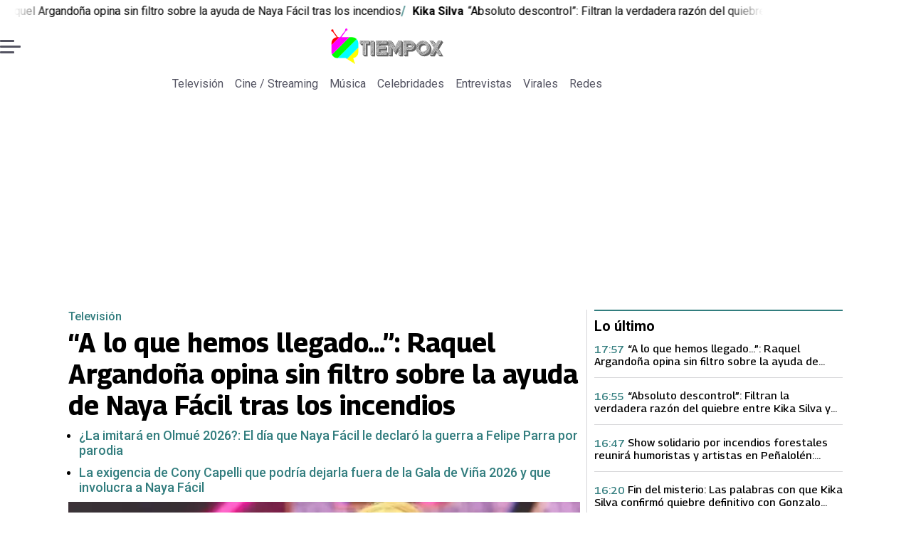

--- FILE ---
content_type: text/html; charset=utf-8
request_url: https://www.tiempox.com/
body_size: 38967
content:
<!DOCTYPE html><html lang="es"><head><meta charSet="UTF-8"/><meta name="viewport" content="width=device-width, initial-scale=1"/><title>Noticias del mundo del espectáculo y la entretención en Chile | Tiempox</title><meta name="robots" content="index, follow, max-image-preview:large"/><meta property="og:site_name" content="Tiempo X"/><meta property="og:type" content="website"/><meta property="og:url" content="https://www.tiempox.com/"/><meta name="description" content="En TiempoX contamos las últimas novedades del espectáculo, la farándula y el entretenimiento."/><meta property="og:description" content="En TiempoX contamos las últimas novedades del espectáculo, la farándula y el entretenimiento."/><meta name="twitter:description" content="En TiempoX contamos las últimas novedades del espectáculo, la farándula y el entretenimiento."/><meta property="og:title" content="Noticias del mundo del espectáculo y la entretención en Chile | Tiempox"/><meta name="twitter:title" content="Noticias del mundo del espectáculo y la entretención en Chile | Tiempox"/><meta name="author" content="Tiempo X"/><meta property="og:image" content="https://www.tiempox.com/resizer/v2/KEUF3SVF2VHIDLEPSKJVTZPRPA.jpg?auth=d1cc6b7cb861dc94ae5ebfb1f234d62c9ab506d2a601828f1e3e598ea88769f0&amp;height=630&amp;width=1200&amp;quality=70&amp;focal=600%2C315"/><meta name="twitter:image" content="https://www.tiempox.com/resizer/v2/KEUF3SVF2VHIDLEPSKJVTZPRPA.jpg?auth=d1cc6b7cb861dc94ae5ebfb1f234d62c9ab506d2a601828f1e3e598ea88769f0&amp;height=630&amp;width=1200&amp;quality=70&amp;focal=600%2C315"/><meta property="og:image:alt" content="Tiempo X"/><meta name="twitter:image:alt" content="Tiempo X"/><meta property="og:image:width" content="1200"/><meta property="og:image:height" content="630"/><meta name="twitter:card" content="summary_large_image"/><meta name="twitter:site" content="@TiempoX_CL"/><script async="" data-integration="gpt" src="https://securepubads.g.doubleclick.net/tag/js/gpt.js"></script><script async="" src="https://s1.adzonestatic.com/c/9_tiempox.2025.1.js"></script><style>div[class^="ad-slot-"]{ min-width: 100%; text-align:center; }
#ad-slot-mobilesticky {margin-bottom: 0}
.ad-slot-topdesktop {height:auto;min-height:250px; display:flex; }
.ad-slot-topresponsive {height:auto;min-height:50px; }
.ad-slot-horizontal {height:auto;min-height:90px; }
.ad-slot-billboard {height:auto;min-height:250px; }
.ad-slot-lateral {height:auto;min-height:250px; }
.ad-slot-box,.ad-slot-mobile_box,.ad-slot-desktop_box {height:auto;min-height:250px; }
.ad-slot-bigbox, .ad-slot-mobile_bigbox, .ad-slot-desktop_bigbox {height:auto;min-height:600px; }

@media screen and (max-width:730px){
 .ad-slot-topdesktop { display:none }
}
@media screen and (min-width:731px){
  .ad-slot-topresponsive { display:none }
}
          </style><link rel="canonical" href="https://www.tiempox.com/"/><link rel="icon" type="image/x-icon" href="/pf/resources/favicons/tiempox.ico?d=527&amp;mxId=00000000"/><link as="font" crossorigin="" fetchpriority="high" href="/pf/resources/fonts/georama.woff2?d=527&amp;mxId=00000000" rel="preload" type="font/woff2"/><link as="font" crossorigin="" fetchpriority="high" href="/pf/resources/fonts/opensans.woff2?d=527&amp;mxId=00000000" rel="preload" type="font/woff2"/><link as="font" crossorigin="" fetchpriority="high" href="/pf/resources/fonts/roboto.woff2?d=527&amp;mxId=00000000" rel="preload" type="font/woff2"/><link rel="preload" href="/pf/resources/styles/tiempox/css/home.css?d=527&amp;mxId=00000000" as="style"/><link rel="stylesheet" href="/pf/resources/styles/tiempox/css/home.css?d=527&amp;mxId=00000000" media="screen"/><script type="application/ld+json">{"@type":"NewsMediaOrganization","@context":"https://schema.org","description":"En TiempoX contamos las últimas novedades del espectáculo, la farándula y el entretenimiento.","logo":{"@type":"ImageObject","url":"https://www.tiempox.com/resizer/v2/AOXVNCKXTFDWNPCJKUJGDWLQHQ.png?auth=ccbc7320d4cd09ffdd63bf6cfa22bcb68166ea06aa745f869f00a3d25296a5d7&smart=true&width=189&height=60","height":"60","width":"189"},"name":"Tiempo X","sameAs":["https://web.facebook.com/TiempoXCL","https://www.instagram.com/tiempoxcl/","https://x.com/TiempoX_CL","https://www.youtube.com/@TiempoX"],"url":"https://www.tiempox.com/","address":{"@type":"PostalAddress","contactType":"contacto@palco.cl","streetAddress":" Santa Isabel 744, comuna de Providencia, Santiago","addressLocality":"Santiago","addressRegion":"Metropolitana","postalCode":"7501303","addressCountry":"CL"}}</script><script type="application/ld+json">{"@type":"WebSite","@context":"https://schema.org","url":"https://www.tiempox.com","potentialAction":{"@type":"SearchAction","target":"https://www.tiempox.com/search/?q={search_term_string}","query-input":"required name=search_term_string"}}</script><script type="application/javascript" id="polyfill-script">if(!Array.prototype.includes||!(window.Object && window.Object.assign)||!window.Promise||!window.Symbol||!window.fetch){document.write('<script type="application/javascript" src="/pf/dist/engine/polyfill.js?d=527&mxId=00000000" defer=""><\/script>')}</script><script id="fusion-engine-react-script" type="application/javascript" src="/pf/dist/engine/react.js?d=527&amp;mxId=00000000" defer=""></script><script id="fusion-engine-combinations-script" type="application/javascript" src="/pf/dist/components/combinations/base-type.js?d=527&amp;mxId=00000000" defer=""></script><script data-integration="gtm-head">
	(function(w,d,s,l,i){w[l]=w[l]||[];w[l].push({'gtm.start':
		new Date().getTime(),event:'gtm.js'});var f=d.getElementsByTagName(s)[0],
		j=d.createElement(s),dl=l!='dataLayer'?'&l='+l:'';j.async=true;j.src=
		'https://www.googletagmanager.com/gtm.js?id='+i+dl;f.parentNode.insertBefore(j,f);
		})(window,document,'script','dataLayer','GTM-NCX2CR8');
	</script><script async="" src="https://www.googletagmanager.com/gtag/js?id=G-J2Q3N1PTHW"></script><script defer="" data-integration="googleAnalyticsTag">
	window.dataLayer = window.dataLayer || [];
	function gtag() {
		dataLayer.push(arguments);
	};
	gtag("js", new Date());
	gtag('config', "G-J2Q3N1PTHW", {
    
    version: 'WEB'
  });
	</script><script defer="" data-integration="marfeel">
		!(function () {
			"use strict";
			function e(e) {
				var t = !(arguments.length > 1 && void 0 !== arguments[1]) || arguments[1],
					c = document.createElement("script");
				(c.src = e),
					t
						? (c.type = "module")
						: ((c.async = !0), (c.type = "text/javascript"), c.setAttribute("nomodule", ""));
				var n = document.getElementsByTagName("script")[0];
				n.parentNode.insertBefore(c, n);
			}
			!(function (t, c) {
				!(function (t, c, n) {
					var a, o, r;
					(n.accountId = c),
						(null !== (a = t.marfeel) && void 0 !== a) || (t.marfeel = {}),
						(null !== (o = (r = t.marfeel).cmd) && void 0 !== o) || (r.cmd = []),
						(t.marfeel.config = n);
					var i = "https://sdk.mrf.io/statics";
					e("".concat(i, "/marfeel-sdk.js?id=").concat(c), !0),
						e("".concat(i, "/marfeel-sdk.es5.js?id=").concat(c), !1);
				})(t, c, arguments.length > 2 && void 0 !== arguments[2] ? arguments[2] : {});
			})(window, 3326, {} /* Config */);
		})();</script><script defer="" type="text/javascript">
		(function() {
			function getCookie(name) {
				let cookieArray = document.cookie.split('; '); // Split the cookie string into an array
				let cookieValue = null;
		
				// Loop through the array elements
				for (let i = 0; i < cookieArray.length; i++) {
						let cookiePair = cookieArray[i].split('='); // Split each element into a key and a value
						if (name === cookiePair[0]) {
							cookieValue = decodeURIComponent(cookiePair[1]); // Decode the cookie value and return it
							break;
						}
				}
				return cookieValue;
			}

			let lsva = window.localStorage.getItem('ltsess');
			let lsvb = getCookie('ltprm');

			if (lsva == 'true') {
					window.marfeel.cmd.push(['compass', function(compass) {
						compass.setUserType(2);
					}]);
			}
			if (lsvb != 'false' && lsvb) {
					window.marfeel.cmd.push(['compass', function(compass) {
							compass.setUserType(3);
					}]);
			}
		})();</script>
<script>(window.BOOMR_mq=window.BOOMR_mq||[]).push(["addVar",{"rua.upush":"false","rua.cpush":"false","rua.upre":"false","rua.cpre":"false","rua.uprl":"false","rua.cprl":"false","rua.cprf":"false","rua.trans":"","rua.cook":"false","rua.ims":"false","rua.ufprl":"false","rua.cfprl":"false","rua.isuxp":"false","rua.texp":"norulematch","rua.ceh":"false","rua.ueh":"false","rua.ieh.st":"0"}]);</script>
                              <script>!function(e){var n="https://s.go-mpulse.net/boomerang/";if("False"=="True")e.BOOMR_config=e.BOOMR_config||{},e.BOOMR_config.PageParams=e.BOOMR_config.PageParams||{},e.BOOMR_config.PageParams.pci=!0,n="https://s2.go-mpulse.net/boomerang/";if(window.BOOMR_API_key="JPDK5-XR35Y-2FZLM-Q2K5M-C9CLD",function(){function e(){if(!o){var e=document.createElement("script");e.id="boomr-scr-as",e.src=window.BOOMR.url,e.async=!0,i.parentNode.appendChild(e),o=!0}}function t(e){o=!0;var n,t,a,r,d=document,O=window;if(window.BOOMR.snippetMethod=e?"if":"i",t=function(e,n){var t=d.createElement("script");t.id=n||"boomr-if-as",t.src=window.BOOMR.url,BOOMR_lstart=(new Date).getTime(),e=e||d.body,e.appendChild(t)},!window.addEventListener&&window.attachEvent&&navigator.userAgent.match(/MSIE [67]\./))return window.BOOMR.snippetMethod="s",void t(i.parentNode,"boomr-async");a=document.createElement("IFRAME"),a.src="about:blank",a.title="",a.role="presentation",a.loading="eager",r=(a.frameElement||a).style,r.width=0,r.height=0,r.border=0,r.display="none",i.parentNode.appendChild(a);try{O=a.contentWindow,d=O.document.open()}catch(_){n=document.domain,a.src="javascript:var d=document.open();d.domain='"+n+"';void(0);",O=a.contentWindow,d=O.document.open()}if(n)d._boomrl=function(){this.domain=n,t()},d.write("<bo"+"dy onload='document._boomrl();'>");else if(O._boomrl=function(){t()},O.addEventListener)O.addEventListener("load",O._boomrl,!1);else if(O.attachEvent)O.attachEvent("onload",O._boomrl);d.close()}function a(e){window.BOOMR_onload=e&&e.timeStamp||(new Date).getTime()}if(!window.BOOMR||!window.BOOMR.version&&!window.BOOMR.snippetExecuted){window.BOOMR=window.BOOMR||{},window.BOOMR.snippetStart=(new Date).getTime(),window.BOOMR.snippetExecuted=!0,window.BOOMR.snippetVersion=12,window.BOOMR.url=n+"JPDK5-XR35Y-2FZLM-Q2K5M-C9CLD";var i=document.currentScript||document.getElementsByTagName("script")[0],o=!1,r=document.createElement("link");if(r.relList&&"function"==typeof r.relList.supports&&r.relList.supports("preload")&&"as"in r)window.BOOMR.snippetMethod="p",r.href=window.BOOMR.url,r.rel="preload",r.as="script",r.addEventListener("load",e),r.addEventListener("error",function(){t(!0)}),setTimeout(function(){if(!o)t(!0)},3e3),BOOMR_lstart=(new Date).getTime(),i.parentNode.appendChild(r);else t(!1);if(window.addEventListener)window.addEventListener("load",a,!1);else if(window.attachEvent)window.attachEvent("onload",a)}}(),"".length>0)if(e&&"performance"in e&&e.performance&&"function"==typeof e.performance.setResourceTimingBufferSize)e.performance.setResourceTimingBufferSize();!function(){if(BOOMR=e.BOOMR||{},BOOMR.plugins=BOOMR.plugins||{},!BOOMR.plugins.AK){var n=""=="true"?1:0,t="",a="cj2x3ryxzcojq2lqi3wa-f-ed4083b9e-clientnsv4-s.akamaihd.net",i="false"=="true"?2:1,o={"ak.v":"39","ak.cp":"1394811","ak.ai":parseInt("844466",10),"ak.ol":"0","ak.cr":13,"ak.ipv":4,"ak.proto":"h2","ak.rid":"cdd539c","ak.r":44268,"ak.a2":n,"ak.m":"dscr","ak.n":"ff","ak.bpcip":"18.117.125.0","ak.cport":59822,"ak.gh":"23.192.164.152","ak.quicv":"","ak.tlsv":"tls1.3","ak.0rtt":"","ak.0rtt.ed":"","ak.csrc":"-","ak.acc":"","ak.t":"1768965868","ak.ak":"hOBiQwZUYzCg5VSAfCLimQ==[base64]/jMDSgSsKsM7iwPNkMArJgviNMZgnSGzLBkwn4H01eAQk5cDrPX1zkWcg16rOzZ7QFjI198iFhshl3IOlDO6IH2eZ6p/no4mw5aBpb+9IbwAxYS0fX6r0h7DePf08T5496voVL53narI/jH5kIBiBjfvCraJygum3okKV5ar3eDT3m+tJigGA=","ak.pv":"10","ak.dpoabenc":"","ak.tf":i};if(""!==t)o["ak.ruds"]=t;var r={i:!1,av:function(n){var t="http.initiator";if(n&&(!n[t]||"spa_hard"===n[t]))o["ak.feo"]=void 0!==e.aFeoApplied?1:0,BOOMR.addVar(o)},rv:function(){var e=["ak.bpcip","ak.cport","ak.cr","ak.csrc","ak.gh","ak.ipv","ak.m","ak.n","ak.ol","ak.proto","ak.quicv","ak.tlsv","ak.0rtt","ak.0rtt.ed","ak.r","ak.acc","ak.t","ak.tf"];BOOMR.removeVar(e)}};BOOMR.plugins.AK={akVars:o,akDNSPreFetchDomain:a,init:function(){if(!r.i){var e=BOOMR.subscribe;e("before_beacon",r.av,null,null),e("onbeacon",r.rv,null,null),r.i=!0}return this},is_complete:function(){return!0}}}}()}(window);</script></head><body><div id="fusion-app"><div class="full-width-layout" style="--color-accent:#327d7e"><div class="full-width-layout__topmobile"></div><header class="full-width-layout__header"><div class="adzone-ad adzone-ad--topresponsive"><div class="ad-slot-topresponsive ad-slot-top" id="ad-slot-top_mobile"></div></div><div class="masthead"><section class="discovery-ticker "><div class="discovery-ticker__marquee discovery-ticker__marquee--animated"><div class="discovery-ticker__marquee-inner" style="animation-duration:50s"><div class="discovery-ticker__headline"><span class="discovery-ticker__tag">Raquel Argandoña</span><a aria-label="“A lo que hemos llegado...”: Raquel Argandoña opina sin filtro sobre la ayuda de Naya Fácil tras los incendios " class="link" href="/television/2026/01/20/a-lo-que-hemos-llegado-raquel-argandona-opina-sin-filtro-sobre-la-ayuda-de-naya-facil-tras-los-incendios/" target="_self">“A lo que hemos llegado...”: Raquel Argandoña opina sin filtro sobre la ayuda de Naya Fácil tras los incendios </a></div><div class="discovery-ticker__headline"><span class="discovery-ticker__tag">Kika Silva</span><a aria-label="“Absoluto descontrol”: Filtran la verdadera razón del quiebre entre Kika Silva y Gonzalo Valenzuela " class="link" href="/television/2026/01/20/absoluto-descontrol-filtran-la-verdadera-razon-del-quiebre-entre-kika-silva-y-gonzalo-valenzuela/" target="_self">“Absoluto descontrol”: Filtran la verdadera razón del quiebre entre Kika Silva y Gonzalo Valenzuela </a></div><div class="discovery-ticker__headline"><span class="discovery-ticker__tag">Incendios forestales</span><a aria-label="Show solidario por incendios forestales reunirá humoristas y artistas en Peñalolén: Fecha y precio de entradas" class="link" href="/redes/2026/01/20/show-solidario-por-incendios-forestales-reunira-humoristas-y-artistas-en-penalolen-fecha-y-precio-de-entradas/" target="_self">Show solidario por incendios forestales reunirá humoristas y artistas en Peñalolén: Fecha y precio de entradas</a></div><div class="discovery-ticker__headline"><span class="discovery-ticker__tag">Kika Silva</span><a aria-label="Fin del misterio: Las palabras con que Kika Silva confirmó quiebre definitivo con Gonzalo Valenzuela" class="link" href="/redes/2026/01/20/fin-del-misterio-las-palabras-con-que-kika-silva-confirmo-quiebre-definitivo-con-gonzalo-valenzuela/" target="_self">Fin del misterio: Las palabras con que Kika Silva confirmó quiebre definitivo con Gonzalo Valenzuela</a></div><div class="discovery-ticker__headline"><span class="discovery-ticker__tag">festival del cantar mexicano</span><a aria-label="Festival del Cantar Mexicano de Chanco 2026: cuándo es, qué artistas estarán y dónde verlo gratis" class="link" href="/television/2026/01/20/festival-del-cantar-mexicano-de-chanco-2026-cuando-es-que-artistas-estaran-y-donde-verlo-gratis/" target="_self">Festival del Cantar Mexicano de Chanco 2026: cuándo es, qué artistas estarán y dónde verlo gratis</a></div><div class="discovery-ticker__headline" aria-hidden="true"><span class="discovery-ticker__tag">Raquel Argandoña</span><a aria-label="“A lo que hemos llegado...”: Raquel Argandoña opina sin filtro sobre la ayuda de Naya Fácil tras los incendios " class="link" href="/television/2026/01/20/a-lo-que-hemos-llegado-raquel-argandona-opina-sin-filtro-sobre-la-ayuda-de-naya-facil-tras-los-incendios/" aria-hidden="true" tabindex="-1" target="_self">“A lo que hemos llegado...”: Raquel Argandoña opina sin filtro sobre la ayuda de Naya Fácil tras los incendios </a></div><div class="discovery-ticker__headline" aria-hidden="true"><span class="discovery-ticker__tag">Kika Silva</span><a aria-label="“Absoluto descontrol”: Filtran la verdadera razón del quiebre entre Kika Silva y Gonzalo Valenzuela " class="link" href="/television/2026/01/20/absoluto-descontrol-filtran-la-verdadera-razon-del-quiebre-entre-kika-silva-y-gonzalo-valenzuela/" aria-hidden="true" tabindex="-1" target="_self">“Absoluto descontrol”: Filtran la verdadera razón del quiebre entre Kika Silva y Gonzalo Valenzuela </a></div><div class="discovery-ticker__headline" aria-hidden="true"><span class="discovery-ticker__tag">Incendios forestales</span><a aria-label="Show solidario por incendios forestales reunirá humoristas y artistas en Peñalolén: Fecha y precio de entradas" class="link" href="/redes/2026/01/20/show-solidario-por-incendios-forestales-reunira-humoristas-y-artistas-en-penalolen-fecha-y-precio-de-entradas/" aria-hidden="true" tabindex="-1" target="_self">Show solidario por incendios forestales reunirá humoristas y artistas en Peñalolén: Fecha y precio de entradas</a></div><div class="discovery-ticker__headline" aria-hidden="true"><span class="discovery-ticker__tag">Kika Silva</span><a aria-label="Fin del misterio: Las palabras con que Kika Silva confirmó quiebre definitivo con Gonzalo Valenzuela" class="link" href="/redes/2026/01/20/fin-del-misterio-las-palabras-con-que-kika-silva-confirmo-quiebre-definitivo-con-gonzalo-valenzuela/" aria-hidden="true" tabindex="-1" target="_self">Fin del misterio: Las palabras con que Kika Silva confirmó quiebre definitivo con Gonzalo Valenzuela</a></div><div class="discovery-ticker__headline" aria-hidden="true"><span class="discovery-ticker__tag">festival del cantar mexicano</span><a aria-label="Festival del Cantar Mexicano de Chanco 2026: cuándo es, qué artistas estarán y dónde verlo gratis" class="link" href="/television/2026/01/20/festival-del-cantar-mexicano-de-chanco-2026-cuando-es-que-artistas-estaran-y-donde-verlo-gratis/" aria-hidden="true" tabindex="-1" target="_self">Festival del Cantar Mexicano de Chanco 2026: cuándo es, qué artistas estarán y dónde verlo gratis</a></div></div></div></section><div class="masthead__main-row"><button class="masthead__burger" type="button" aria-label="Menu"><span class="masthead__burger__line"></span><span class="masthead__burger__line masthead__burger__line--middle"></span><span class="masthead__burger__line"></span></button><a class=" masthead__logo masthead__logo--tiempo-x " href="/" data-logo-id="tiempo-x"><h1 class="masthead__logo-title"><span>Tiempo X | En Cancha</span><img src="/pf/resources/logos/tiempo-x.svg?d=527&amp;mxId=00000000" alt="Tiempo X" loading="eager" width="146" height="40" class="masthead__logo-img masthead__logo-img--tiempo-x" fetchpriority="high"/></h1></a></div><div class="navigation"><a class="navigation__link " href="/television/" target="_self">Televisión</a><a class="navigation__link " href="/cine-streaming/" target="_self">Cine / Streaming</a><a class="navigation__link " href="/musica/" target="_self">Música</a><a class="navigation__link " href="/celebridades/" target="_self">Celebridades</a><a class="navigation__link " href="/entrevistas/" target="_self">Entrevistas</a><a class="navigation__link " href="/virales/" target="_self">Virales</a><a class="navigation__link " href="/redes/" target="_self">Redes</a></div></div></header><main class="full-width-layout__body"><div class="adzone-ad adzone-ad--topdesktop"><div class="ad-slot-topdesktop ad-slot-top" id="ad-slot-top_desktop"></div></div><div class="main-chain main-chain--bottom-border"><div class="main-chain__child main-chain__child--main"><div id="fusion-static-enter:f0fQGRCZHzsA1Is" style="display:none" data-fusion-component="f0fQGRCZHzsA1Is"></div><div class="story-card"><div class="story-card__image"><a aria-label="“A lo que hemos llegado...”: Raquel Argandoña opina sin filtro sobre la ayuda de Naya Fácil tras los incendios " class="story-card__image-anchor" href="/television/2026/01/20/a-lo-que-hemos-llegado-raquel-argandona-opina-sin-filtro-sobre-la-ayuda-de-naya-facil-tras-los-incendios/" target="_self"><img alt="“A lo que hemos llegado...”: Raquel Argandoña opina sin filtro sobre la ayuda de Naya Fácil tras los incendios " class="global-image" decoding="async" sizes="(min-width: 768px) 690px, (min-width: 500px) 768px, 500px" src="https://www.tiempox.com/resizer/v2/raquel-argandona-364YDJW4RFFZ7HUAPMUDV3KBBY.png?auth=642abac92272e8247a51e4791340221b6681c400057872501d9a900d1a8bb049&amp;focal=692%2C346&amp;width=690&amp;height=388&amp;quality=70" srcSet="https://www.tiempox.com/resizer/v2/raquel-argandona-364YDJW4RFFZ7HUAPMUDV3KBBY.png?auth=642abac92272e8247a51e4791340221b6681c400057872501d9a900d1a8bb049&amp;focal=692%2C346&amp;width=500&amp;height=281&amp;quality=70 500w, https://www.tiempox.com/resizer/v2/raquel-argandona-364YDJW4RFFZ7HUAPMUDV3KBBY.png?auth=642abac92272e8247a51e4791340221b6681c400057872501d9a900d1a8bb049&amp;focal=692%2C346&amp;width=768&amp;height=432&amp;quality=70 768w, https://www.tiempox.com/resizer/v2/raquel-argandona-364YDJW4RFFZ7HUAPMUDV3KBBY.png?auth=642abac92272e8247a51e4791340221b6681c400057872501d9a900d1a8bb049&amp;focal=692%2C346&amp;width=690&amp;height=388&amp;quality=70 690w" style="aspect-ratio:16/9" fetchpriority="high" loading="eager"/></a></div><div class="story-card__overline "><a aria-label="Televisión" class="link" href="/television/" target="_self">Televisión</a></div><h2 class="story-card__headline"><a aria-label="“A lo que hemos llegado...”: Raquel Argandoña opina sin filtro sobre la ayuda de Naya Fácil tras los incendios " class="link" href="/television/2026/01/20/a-lo-que-hemos-llegado-raquel-argandona-opina-sin-filtro-sobre-la-ayuda-de-naya-facil-tras-los-incendios/" target="_self">“A lo que hemos llegado...”: Raquel Argandoña opina sin filtro sobre la ayuda de Naya Fácil tras los incendios </a></h2><ul class="story-card__related-stories"><li><a class="link" href="/television/2026/01/18/la-imitara-en-olmue-2026-el-dia-que-naya-facil-le-declaro-la-guerra-a-felipe-parra-por-parodia/" target="_self">¿La imitará en Olmué 2026?: El día que Naya Fácil le declaró la guerra a Felipe Parra por parodia</a></li><li><a class="link" href="/television/2026/01/17/la-exigencia-de-cony-capelli-que-podria-dejarla-fuera-de-la-gala-de-vina-2026-y-que-involucra-a-naya-facil/" target="_self">La exigencia de Cony Capelli que podría dejarla fuera de la Gala de Viña 2026 y que involucra a Naya Fácil </a></li></ul></div><div id="fusion-static-exit:f0fQGRCZHzsA1Is" style="display:none" data-fusion-component="f0fQGRCZHzsA1Is"></div></div><div class="main-chain__child"><div id="fusion-static-enter:f0fYyg94IzsA1zA" style="display:none" data-fusion-component="f0fYyg94IzsA1zA"></div><div class="latest-list"><h3 class="latest-list__title">Lo último</h3><div class="story-card"><h2 class="story-card__headline"><a aria-label="“A lo que hemos llegado...”: Raquel Argandoña opina sin filtro sobre la ayuda de Naya Fácil tras los incendios " class="link" href="/television/2026/01/20/a-lo-que-hemos-llegado-raquel-argandona-opina-sin-filtro-sobre-la-ayuda-de-naya-facil-tras-los-incendios/" target="_self">“A lo que hemos llegado...”: Raquel Argandoña opina sin filtro sobre la ayuda de Naya Fácil tras los incendios </a></h2><div class="story-card__date"><time dateTime="2026-01-20T20:57:40.623Z" class="date-container">17:57</time></div></div><div class="story-card"><h2 class="story-card__headline"><a aria-label="“Absoluto descontrol”: Filtran la verdadera razón del quiebre entre Kika Silva y Gonzalo Valenzuela " class="link" href="/television/2026/01/20/absoluto-descontrol-filtran-la-verdadera-razon-del-quiebre-entre-kika-silva-y-gonzalo-valenzuela/" target="_self">“Absoluto descontrol”: Filtran la verdadera razón del quiebre entre Kika Silva y Gonzalo Valenzuela </a></h2><div class="story-card__date"><time dateTime="2026-01-20T19:55:45.421Z" class="date-container">16:55</time></div></div><div class="story-card"><h2 class="story-card__headline"><a aria-label="Show solidario por incendios forestales reunirá humoristas y artistas en Peñalolén: Fecha y precio de entradas" class="link" href="/redes/2026/01/20/show-solidario-por-incendios-forestales-reunira-humoristas-y-artistas-en-penalolen-fecha-y-precio-de-entradas/" target="_self">Show solidario por incendios forestales reunirá humoristas y artistas en Peñalolén: Fecha y precio de entradas</a></h2><div class="story-card__date"><time dateTime="2026-01-20T19:47:45.184Z" class="date-container">16:47</time></div></div><div class="story-card"><h2 class="story-card__headline"><a aria-label="Fin del misterio: Las palabras con que Kika Silva confirmó quiebre definitivo con Gonzalo Valenzuela" class="link" href="/redes/2026/01/20/fin-del-misterio-las-palabras-con-que-kika-silva-confirmo-quiebre-definitivo-con-gonzalo-valenzuela/" target="_self">Fin del misterio: Las palabras con que Kika Silva confirmó quiebre definitivo con Gonzalo Valenzuela</a></h2><div class="story-card__date"><time dateTime="2026-01-20T19:20:29.92Z" class="date-container">16:20</time></div></div><div class="story-card"><h2 class="story-card__headline"><a aria-label="Festival del Cantar Mexicano de Chanco 2026: cuándo es, qué artistas estarán y dónde verlo gratis" class="link" href="/television/2026/01/20/festival-del-cantar-mexicano-de-chanco-2026-cuando-es-que-artistas-estaran-y-donde-verlo-gratis/" target="_self">Festival del Cantar Mexicano de Chanco 2026: cuándo es, qué artistas estarán y dónde verlo gratis</a></h2><div class="story-card__date"><time dateTime="2026-01-20T18:45:04.645Z" class="date-container">15:45</time></div></div></div><div id="fusion-static-exit:f0fYyg94IzsA1zA" style="display:none" data-fusion-component="f0fYyg94IzsA1zA"></div></div><div class="main-chain__child"><div class="adzone-ad adzone-ad--box"><div class="ad-slot-box " id="ad-slot-box1"></div></div></div><div class="main-chain__child"><div id="fusion-static-enter:f0fMYnY8IzsA1ui" style="display:none" data-fusion-component="f0fMYnY8IzsA1ui"></div><div class="story-card"><div class="story-card__image"><a aria-label="“Absoluto descontrol”: Filtran la verdadera razón del quiebre entre Kika Silva y Gonzalo Valenzuela " class="story-card__image-anchor" href="/television/2026/01/20/absoluto-descontrol-filtran-la-verdadera-razon-del-quiebre-entre-kika-silva-y-gonzalo-valenzuela/" target="_self"><img alt="“Absoluto descontrol”: Filtran la verdadera razón del quiebre entre Kika Silva y Gonzalo Valenzuela " class="global-image" decoding="async" sizes="(min-width: 992px) 158px, 106px" src="https://www.tiempox.com/resizer/v2/gonzalo-valenzuela-y-kika-silva-M353E5TMJVDUJC2VSXM554PUDU.png?auth=e38a5e8e6a0b4553cf93ad87fd199b1823ac3b97c9f8d9938274b571e7bbc3bc&amp;focal=688%2C391&amp;width=158&amp;height=126&amp;quality=70" srcSet="https://www.tiempox.com/resizer/v2/gonzalo-valenzuela-y-kika-silva-M353E5TMJVDUJC2VSXM554PUDU.png?auth=e38a5e8e6a0b4553cf93ad87fd199b1823ac3b97c9f8d9938274b571e7bbc3bc&amp;focal=688%2C391&amp;width=106&amp;height=106&amp;quality=70 106w, https://www.tiempox.com/resizer/v2/gonzalo-valenzuela-y-kika-silva-M353E5TMJVDUJC2VSXM554PUDU.png?auth=e38a5e8e6a0b4553cf93ad87fd199b1823ac3b97c9f8d9938274b571e7bbc3bc&amp;focal=688%2C391&amp;width=158&amp;height=126&amp;quality=70 158w" fetchpriority="low" loading="lazy"/></a></div><div class="story-card__overline "><a aria-label="Televisión" class="link" href="/television/" target="_self">Televisión</a></div><h2 class="story-card__headline"><a aria-label="“Absoluto descontrol”: Filtran la verdadera razón del quiebre entre Kika Silva y Gonzalo Valenzuela " class="link" href="/television/2026/01/20/absoluto-descontrol-filtran-la-verdadera-razon-del-quiebre-entre-kika-silva-y-gonzalo-valenzuela/" target="_self">“Absoluto descontrol”: Filtran la verdadera razón del quiebre entre Kika Silva y Gonzalo Valenzuela </a></h2></div><div id="fusion-static-exit:f0fMYnY8IzsA1ui" style="display:none" data-fusion-component="f0fMYnY8IzsA1ui"></div></div><div class="main-chain__child"><div id="fusion-static-enter:f0fr4ixcIzsA1n9" style="display:none" data-fusion-component="f0fr4ixcIzsA1n9"></div><div class="story-card"><div class="story-card__image"><a aria-label="Show solidario por incendios forestales reunirá humoristas y artistas en Peñalolén: Fecha y precio de entradas" class="story-card__image-anchor" href="/redes/2026/01/20/show-solidario-por-incendios-forestales-reunira-humoristas-y-artistas-en-penalolen-fecha-y-precio-de-entradas/" target="_self"><img alt="Show solidario por incendios forestales reunirá humoristas y artistas en Peñalolén: Fecha y precio de entradas" class="global-image" decoding="async" sizes="(min-width: 992px) 158px, 106px" src="https://www.tiempox.com/resizer/v2/show-solidario-incendio-JJRPSYJXFFD5PCP3IG65MKWV64.jpg?auth=6c88e2f89fdb4461e40bc6753ca28fb18b0d043654088a31f03a5e09e8a28314&amp;focal=967%2C253&amp;width=158&amp;height=126&amp;quality=70" srcSet="https://www.tiempox.com/resizer/v2/show-solidario-incendio-JJRPSYJXFFD5PCP3IG65MKWV64.jpg?auth=6c88e2f89fdb4461e40bc6753ca28fb18b0d043654088a31f03a5e09e8a28314&amp;focal=967%2C253&amp;width=106&amp;height=106&amp;quality=70 106w, https://www.tiempox.com/resizer/v2/show-solidario-incendio-JJRPSYJXFFD5PCP3IG65MKWV64.jpg?auth=6c88e2f89fdb4461e40bc6753ca28fb18b0d043654088a31f03a5e09e8a28314&amp;focal=967%2C253&amp;width=158&amp;height=126&amp;quality=70 158w" fetchpriority="low" loading="lazy"/></a></div><div class="story-card__overline "><a aria-label="Redes" class="link" href="/redes/" target="_self">Redes</a></div><h2 class="story-card__headline"><a aria-label="Show solidario por incendios forestales reunirá humoristas y artistas en Peñalolén: Fecha y precio de entradas" class="link" href="/redes/2026/01/20/show-solidario-por-incendios-forestales-reunira-humoristas-y-artistas-en-penalolen-fecha-y-precio-de-entradas/" target="_self">Show solidario por incendios forestales reunirá humoristas y artistas en Peñalolén: Fecha y precio de entradas</a></h2></div><div id="fusion-static-exit:f0fr4ixcIzsA1n9" style="display:none" data-fusion-component="f0fr4ixcIzsA1n9"></div></div><div class="main-chain__child"><div id="fusion-static-enter:f0fAAPAfIzsA11W" style="display:none" data-fusion-component="f0fAAPAfIzsA11W"></div><div class="story-card"><div class="story-card__image"><a aria-label="Fin del misterio: Las palabras con que Kika Silva confirmó quiebre definitivo con Gonzalo Valenzuela" class="story-card__image-anchor" href="/redes/2026/01/20/fin-del-misterio-las-palabras-con-que-kika-silva-confirmo-quiebre-definitivo-con-gonzalo-valenzuela/" target="_self"><img alt="Fin del misterio: Las palabras con que Kika Silva confirmó quiebre definitivo con Gonzalo Valenzuela" class="global-image" decoding="async" sizes="(min-width: 992px) 158px, 106px" src="https://www.tiempox.com/resizer/v2/kika-silva-4PDCN5R4HFBF7CV5VLI4DY6PU4.jpg?auth=fce6dc451d37bd5eed1ca6e151f667d622e5095d408ac4ca168c6c583f76891b&amp;focal=774%2C264&amp;width=158&amp;height=126&amp;quality=70" srcSet="https://www.tiempox.com/resizer/v2/kika-silva-4PDCN5R4HFBF7CV5VLI4DY6PU4.jpg?auth=fce6dc451d37bd5eed1ca6e151f667d622e5095d408ac4ca168c6c583f76891b&amp;focal=774%2C264&amp;width=106&amp;height=106&amp;quality=70 106w, https://www.tiempox.com/resizer/v2/kika-silva-4PDCN5R4HFBF7CV5VLI4DY6PU4.jpg?auth=fce6dc451d37bd5eed1ca6e151f667d622e5095d408ac4ca168c6c583f76891b&amp;focal=774%2C264&amp;width=158&amp;height=126&amp;quality=70 158w" fetchpriority="low" loading="lazy"/></a></div><div class="story-card__overline "><a aria-label="Redes" class="link" href="/redes/" target="_self">Redes</a></div><h2 class="story-card__headline"><a aria-label="Fin del misterio: Las palabras con que Kika Silva confirmó quiebre definitivo con Gonzalo Valenzuela" class="link" href="/redes/2026/01/20/fin-del-misterio-las-palabras-con-que-kika-silva-confirmo-quiebre-definitivo-con-gonzalo-valenzuela/" target="_self">Fin del misterio: Las palabras con que Kika Silva confirmó quiebre definitivo con Gonzalo Valenzuela</a></h2></div><div id="fusion-static-exit:f0fAAPAfIzsA11W" style="display:none" data-fusion-component="f0fAAPAfIzsA11W"></div></div><div class="main-chain__child"><div id="fusion-static-enter:f0f4ocRhIzsA1wK" style="display:none" data-fusion-component="f0f4ocRhIzsA1wK"></div><div class="story-card"><div class="story-card__image"><a aria-label="Festival del Cantar Mexicano de Chanco 2026: cuándo es, qué artistas estarán y dónde verlo gratis" class="story-card__image-anchor" href="/television/2026/01/20/festival-del-cantar-mexicano-de-chanco-2026-cuando-es-que-artistas-estaran-y-donde-verlo-gratis/" target="_self"><img alt="Festival del Cantar Mexicano de Chanco 2026: cuándo es, qué artistas estarán y dónde verlo gratis" class="global-image" decoding="async" sizes="(min-width: 992px) 158px, 106px" src="https://www.tiempox.com/resizer/v2/festival-del-cantar-mexicano-2OECWRYNDJH7ZL2K7HZRKRAWQE.jpg?auth=f3b90bebd696b9b86cce02a43676e764d3cd09fbaf6eb62db9c2bfd69b7db056&amp;smart=true&amp;width=158&amp;height=126&amp;quality=70" srcSet="https://www.tiempox.com/resizer/v2/festival-del-cantar-mexicano-2OECWRYNDJH7ZL2K7HZRKRAWQE.jpg?auth=f3b90bebd696b9b86cce02a43676e764d3cd09fbaf6eb62db9c2bfd69b7db056&amp;smart=true&amp;width=106&amp;height=106&amp;quality=70 106w, https://www.tiempox.com/resizer/v2/festival-del-cantar-mexicano-2OECWRYNDJH7ZL2K7HZRKRAWQE.jpg?auth=f3b90bebd696b9b86cce02a43676e764d3cd09fbaf6eb62db9c2bfd69b7db056&amp;smart=true&amp;width=158&amp;height=126&amp;quality=70 158w" fetchpriority="low" loading="lazy"/></a></div><div class="story-card__overline "><a aria-label="Televisión" class="link" href="/television/" target="_self">Televisión</a></div><h2 class="story-card__headline"><a aria-label="Festival del Cantar Mexicano de Chanco 2026: cuándo es, qué artistas estarán y dónde verlo gratis" class="link" href="/television/2026/01/20/festival-del-cantar-mexicano-de-chanco-2026-cuando-es-que-artistas-estaran-y-donde-verlo-gratis/" target="_self">Festival del Cantar Mexicano de Chanco 2026: cuándo es, qué artistas estarán y dónde verlo gratis</a></h2></div><div id="fusion-static-exit:f0f4ocRhIzsA1wK" style="display:none" data-fusion-component="f0f4ocRhIzsA1wK"></div></div></div><div class="adzone-ad adzone-ad--horizontal"><div class="ad-slot-horizontal " id="ad-slot-horizontal1"></div></div><div id="fusion-static-enter:f0fOBBzH3lNmsG" style="display:none" data-fusion-component="f0fOBBzH3lNmsG"></div><div class="feed-list"><div class="feed-list__header-wrapper"><div class="feed-list__header-ctn"><a aria-label="Titulo de la bloque" class="link" href="/television/" target="_self"><h2 class="feed-list__title">Televisión</h2></a><ul class="feed-list__tags"></ul></div></div><div class="feed-list__main-ctn border-bottom"><div class="story-card"><div class="story-card__image"><a aria-label="“A lo que hemos llegado...”: Raquel Argandoña opina sin filtro sobre la ayuda de Naya Fácil tras los incendios " class="story-card__image-anchor" href="/television/2026/01/20/a-lo-que-hemos-llegado-raquel-argandona-opina-sin-filtro-sobre-la-ayuda-de-naya-facil-tras-los-incendios/" target="_self"><img alt="“A lo que hemos llegado...”: Raquel Argandoña opina sin filtro sobre la ayuda de Naya Fácil tras los incendios " class="global-image" decoding="async" sizes="(min-width: 500px) 730px, 460px" src="https://www.tiempox.com/resizer/v2/raquel-argandona-364YDJW4RFFZ7HUAPMUDV3KBBY.png?auth=642abac92272e8247a51e4791340221b6681c400057872501d9a900d1a8bb049&amp;focal=692%2C346&amp;width=730&amp;height=511&amp;quality=70" srcSet="https://www.tiempox.com/resizer/v2/raquel-argandona-364YDJW4RFFZ7HUAPMUDV3KBBY.png?auth=642abac92272e8247a51e4791340221b6681c400057872501d9a900d1a8bb049&amp;focal=692%2C346&amp;width=460&amp;height=629&amp;quality=70 460w, https://www.tiempox.com/resizer/v2/raquel-argandona-364YDJW4RFFZ7HUAPMUDV3KBBY.png?auth=642abac92272e8247a51e4791340221b6681c400057872501d9a900d1a8bb049&amp;focal=692%2C346&amp;width=730&amp;height=511&amp;quality=70 730w" fetchpriority="low" loading="lazy"/></a></div><div class="story-card__overline "><a aria-label="Televisión" class="link" href="/television/" target="_self">Televisión</a></div><h2 class="story-card__headline"><a aria-label="“A lo que hemos llegado...”: Raquel Argandoña opina sin filtro sobre la ayuda de Naya Fácil tras los incendios " class="link" href="/television/2026/01/20/a-lo-que-hemos-llegado-raquel-argandona-opina-sin-filtro-sobre-la-ayuda-de-naya-facil-tras-los-incendios/" target="_self">“A lo que hemos llegado...”: Raquel Argandoña opina sin filtro sobre la ayuda de Naya Fácil tras los incendios </a></h2></div><div class="feed-list__column-ctn"><div class="story-card"><div class="story-card__image"><a aria-label="“Absoluto descontrol”: Filtran la verdadera razón del quiebre entre Kika Silva y Gonzalo Valenzuela " class="story-card__image-anchor" href="/television/2026/01/20/absoluto-descontrol-filtran-la-verdadera-razon-del-quiebre-entre-kika-silva-y-gonzalo-valenzuela/" target="_self"><img alt="“Absoluto descontrol”: Filtran la verdadera razón del quiebre entre Kika Silva y Gonzalo Valenzuela " class="global-image" decoding="async" sizes="125px" src="https://www.tiempox.com/resizer/v2/gonzalo-valenzuela-y-kika-silva-M353E5TMJVDUJC2VSXM554PUDU.png?auth=e38a5e8e6a0b4553cf93ad87fd199b1823ac3b97c9f8d9938274b571e7bbc3bc&amp;focal=688%2C391&amp;width=125&amp;height=125&amp;quality=70" srcSet="https://www.tiempox.com/resizer/v2/gonzalo-valenzuela-y-kika-silva-M353E5TMJVDUJC2VSXM554PUDU.png?auth=e38a5e8e6a0b4553cf93ad87fd199b1823ac3b97c9f8d9938274b571e7bbc3bc&amp;focal=688%2C391&amp;width=125&amp;height=125&amp;quality=70 125w" style="aspect-ratio:1 / 1" fetchpriority="low" loading="lazy"/></a></div><div class="story-card__overline "><a aria-label="Televisión" class="link" href="/television/" target="_self">Televisión</a></div><h2 class="story-card__headline"><a aria-label="“Absoluto descontrol”: Filtran la verdadera razón del quiebre entre Kika Silva y Gonzalo Valenzuela " class="link" href="/television/2026/01/20/absoluto-descontrol-filtran-la-verdadera-razon-del-quiebre-entre-kika-silva-y-gonzalo-valenzuela/" target="_self">“Absoluto descontrol”: Filtran la verdadera razón del quiebre entre Kika Silva y Gonzalo Valenzuela </a></h2></div><div class="story-card"><div class="story-card__image"><a aria-label="Festival del Cantar Mexicano de Chanco 2026: cuándo es, qué artistas estarán y dónde verlo gratis" class="story-card__image-anchor" href="/television/2026/01/20/festival-del-cantar-mexicano-de-chanco-2026-cuando-es-que-artistas-estaran-y-donde-verlo-gratis/" target="_self"><img alt="Festival del Cantar Mexicano de Chanco 2026: cuándo es, qué artistas estarán y dónde verlo gratis" class="global-image" decoding="async" sizes="125px" src="https://www.tiempox.com/resizer/v2/festival-del-cantar-mexicano-2OECWRYNDJH7ZL2K7HZRKRAWQE.jpg?auth=f3b90bebd696b9b86cce02a43676e764d3cd09fbaf6eb62db9c2bfd69b7db056&amp;smart=true&amp;width=125&amp;height=125&amp;quality=70" srcSet="https://www.tiempox.com/resizer/v2/festival-del-cantar-mexicano-2OECWRYNDJH7ZL2K7HZRKRAWQE.jpg?auth=f3b90bebd696b9b86cce02a43676e764d3cd09fbaf6eb62db9c2bfd69b7db056&amp;smart=true&amp;width=125&amp;height=125&amp;quality=70 125w" style="aspect-ratio:1 / 1" fetchpriority="low" loading="lazy"/></a></div><div class="story-card__overline "><a aria-label="Televisión" class="link" href="/television/" target="_self">Televisión</a></div><h2 class="story-card__headline"><a aria-label="Festival del Cantar Mexicano de Chanco 2026: cuándo es, qué artistas estarán y dónde verlo gratis" class="link" href="/television/2026/01/20/festival-del-cantar-mexicano-de-chanco-2026-cuando-es-que-artistas-estaran-y-donde-verlo-gratis/" target="_self">Festival del Cantar Mexicano de Chanco 2026: cuándo es, qué artistas estarán y dónde verlo gratis</a></h2></div><div class="story-card"><div class="story-card__image"><a aria-label="En un multitudinario recinto: Filtran detalles de la esperada final de Fiebre de Baile" class="story-card__image-anchor" href="/television/2026/01/20/en-un-multitudinario-recinto-filtran-detalles-de-la-esperada-final-de-fiebre-de-baile/" target="_self"><img alt="En un multitudinario recinto: Filtran detalles de la esperada final de Fiebre de Baile" class="global-image" decoding="async" sizes="125px" src="https://www.tiempox.com/resizer/v2/fiebre-de-baile-FSRB5IRVEBDDPK5CAF5IOTLVHA.png?auth=b1adf107cb73acd55e7f1e14344f654f833fe71e4c9c3d4edbacff4c7c537038&amp;focal=580%2C443&amp;width=125&amp;height=125&amp;quality=70" srcSet="https://www.tiempox.com/resizer/v2/fiebre-de-baile-FSRB5IRVEBDDPK5CAF5IOTLVHA.png?auth=b1adf107cb73acd55e7f1e14344f654f833fe71e4c9c3d4edbacff4c7c537038&amp;focal=580%2C443&amp;width=125&amp;height=125&amp;quality=70 125w" style="aspect-ratio:1 / 1" fetchpriority="low" loading="lazy"/></a></div><div class="story-card__overline "><a aria-label="Televisión" class="link" href="/television/" target="_self">Televisión</a></div><h2 class="story-card__headline"><a aria-label="En un multitudinario recinto: Filtran detalles de la esperada final de Fiebre de Baile" class="link" href="/television/2026/01/20/en-un-multitudinario-recinto-filtran-detalles-de-la-esperada-final-de-fiebre-de-baile/" target="_self">En un multitudinario recinto: Filtran detalles de la esperada final de Fiebre de Baile</a></h2></div><div class="story-card"><div class="story-card__image"><a aria-label="Canal 13 ficharía a querido comediante para competir con Detrás del Muro y El Club de la Comedia" class="story-card__image-anchor" href="/television/2026/01/20/canal-13-ficharia-a-querido-comediante-para-competir-con-detras-del-muro-y-el-club-de-la-comedia/" target="_self"><img alt="Canal 13 ficharía a querido comediante para competir con Detrás del Muro y El Club de la Comedia" class="global-image" decoding="async" sizes="125px" src="https://www.tiempox.com/resizer/v2/canal-13-JPF2B2TE6FH4PAIUPJAHXQ2KPA.png?auth=c426e90a83da3d634765ae83821a7aac8df915590d6e71b0034c6d9de034b767&amp;focal=251%2C380&amp;width=125&amp;height=125&amp;quality=70" srcSet="https://www.tiempox.com/resizer/v2/canal-13-JPF2B2TE6FH4PAIUPJAHXQ2KPA.png?auth=c426e90a83da3d634765ae83821a7aac8df915590d6e71b0034c6d9de034b767&amp;focal=251%2C380&amp;width=125&amp;height=125&amp;quality=70 125w" style="aspect-ratio:1 / 1" fetchpriority="low" loading="lazy"/></a></div><div class="story-card__overline "><a aria-label="Televisión" class="link" href="/television/" target="_self">Televisión</a></div><h2 class="story-card__headline"><a aria-label="Canal 13 ficharía a querido comediante para competir con Detrás del Muro y El Club de la Comedia" class="link" href="/television/2026/01/20/canal-13-ficharia-a-querido-comediante-para-competir-con-detras-del-muro-y-el-club-de-la-comedia/" target="_self">Canal 13 ficharía a querido comediante para competir con Detrás del Muro y El Club de la Comedia</a></h2></div></div></div></div><div id="fusion-static-exit:f0fOBBzH3lNmsG" style="display:none" data-fusion-component="f0fOBBzH3lNmsG"></div><div class="adzone-ad adzone-ad--horizontal"><div class="ad-slot-horizontal " id="ad-slot-horizontal2"></div></div><div id="fusion-static-enter:f0fofScxOeSC4Y" style="display:none" data-fusion-component="f0fofScxOeSC4Y"></div><div class="feed-list"><div class="feed-list__header-wrapper"><div class="feed-list__header-ctn"><a aria-label="Titulo de la bloque" class="link" href="/redes/" target="_self"><h2 class="feed-list__title">Redes</h2></a><ul class="feed-list__tags"></ul></div></div><div class="feed-list__main-ctn border-bottom"><div class="story-card"><div class="story-card__image"><a aria-label="Show solidario por incendios forestales reunirá humoristas y artistas en Peñalolén: Fecha y precio de entradas" class="story-card__image-anchor" href="/redes/2026/01/20/show-solidario-por-incendios-forestales-reunira-humoristas-y-artistas-en-penalolen-fecha-y-precio-de-entradas/" target="_self"><img alt="Show solidario por incendios forestales reunirá humoristas y artistas en Peñalolén: Fecha y precio de entradas" class="global-image" decoding="async" sizes="(min-width: 500px) 730px, 460px" src="https://www.tiempox.com/resizer/v2/show-solidario-incendio-JJRPSYJXFFD5PCP3IG65MKWV64.jpg?auth=6c88e2f89fdb4461e40bc6753ca28fb18b0d043654088a31f03a5e09e8a28314&amp;focal=967%2C253&amp;width=730&amp;height=511&amp;quality=70" srcSet="https://www.tiempox.com/resizer/v2/show-solidario-incendio-JJRPSYJXFFD5PCP3IG65MKWV64.jpg?auth=6c88e2f89fdb4461e40bc6753ca28fb18b0d043654088a31f03a5e09e8a28314&amp;focal=967%2C253&amp;width=460&amp;height=629&amp;quality=70 460w, https://www.tiempox.com/resizer/v2/show-solidario-incendio-JJRPSYJXFFD5PCP3IG65MKWV64.jpg?auth=6c88e2f89fdb4461e40bc6753ca28fb18b0d043654088a31f03a5e09e8a28314&amp;focal=967%2C253&amp;width=730&amp;height=511&amp;quality=70 730w" fetchpriority="low" loading="lazy"/></a></div><div class="story-card__overline "><a aria-label="Redes" class="link" href="/redes/" target="_self">Redes</a></div><h2 class="story-card__headline"><a aria-label="Show solidario por incendios forestales reunirá humoristas y artistas en Peñalolén: Fecha y precio de entradas" class="link" href="/redes/2026/01/20/show-solidario-por-incendios-forestales-reunira-humoristas-y-artistas-en-penalolen-fecha-y-precio-de-entradas/" target="_self">Show solidario por incendios forestales reunirá humoristas y artistas en Peñalolén: Fecha y precio de entradas</a></h2></div><div class="feed-list__column-ctn"><div class="story-card"><div class="story-card__image"><a aria-label="Fin del misterio: Las palabras con que Kika Silva confirmó quiebre definitivo con Gonzalo Valenzuela" class="story-card__image-anchor" href="/redes/2026/01/20/fin-del-misterio-las-palabras-con-que-kika-silva-confirmo-quiebre-definitivo-con-gonzalo-valenzuela/" target="_self"><img alt="Fin del misterio: Las palabras con que Kika Silva confirmó quiebre definitivo con Gonzalo Valenzuela" class="global-image" decoding="async" sizes="125px" src="https://www.tiempox.com/resizer/v2/kika-silva-4PDCN5R4HFBF7CV5VLI4DY6PU4.jpg?auth=fce6dc451d37bd5eed1ca6e151f667d622e5095d408ac4ca168c6c583f76891b&amp;focal=774%2C264&amp;width=125&amp;height=125&amp;quality=70" srcSet="https://www.tiempox.com/resizer/v2/kika-silva-4PDCN5R4HFBF7CV5VLI4DY6PU4.jpg?auth=fce6dc451d37bd5eed1ca6e151f667d622e5095d408ac4ca168c6c583f76891b&amp;focal=774%2C264&amp;width=125&amp;height=125&amp;quality=70 125w" style="aspect-ratio:1 / 1" fetchpriority="low" loading="lazy"/></a></div><div class="story-card__overline "><a aria-label="Redes" class="link" href="/redes/" target="_self">Redes</a></div><h2 class="story-card__headline"><a aria-label="Fin del misterio: Las palabras con que Kika Silva confirmó quiebre definitivo con Gonzalo Valenzuela" class="link" href="/redes/2026/01/20/fin-del-misterio-las-palabras-con-que-kika-silva-confirmo-quiebre-definitivo-con-gonzalo-valenzuela/" target="_self">Fin del misterio: Las palabras con que Kika Silva confirmó quiebre definitivo con Gonzalo Valenzuela</a></h2></div><div class="story-card"><div class="story-card__image"><a aria-label="“Prefiero comerme…”: Pareja de Andrés Caniulef lanza enigmática publicación tras ola de críticas" class="story-card__image-anchor" href="/redes/2026/01/20/prefiero-comerme-pareja-de-andres-caniulef-lanza-enigmatica-publicacion-tras-ola-de-criticas/" target="_self"><img alt="“Prefiero comerme…”: Pareja de Andrés Caniulef lanza enigmática publicación tras ola de críticas" class="global-image" decoding="async" sizes="125px" src="https://www.tiempox.com/resizer/v2/freddy-perez-y-andres-caniulef-RYEEQADA3NGZVFPJ5KXMMZTFCE.png?auth=ed20479fe5ac10e920f8d5fb36a558c6cf8d77a5de05ec2d3aa2c32f33512f43&amp;focal=304%2C295&amp;width=125&amp;height=125&amp;quality=70" srcSet="https://www.tiempox.com/resizer/v2/freddy-perez-y-andres-caniulef-RYEEQADA3NGZVFPJ5KXMMZTFCE.png?auth=ed20479fe5ac10e920f8d5fb36a558c6cf8d77a5de05ec2d3aa2c32f33512f43&amp;focal=304%2C295&amp;width=125&amp;height=125&amp;quality=70 125w" style="aspect-ratio:1 / 1" fetchpriority="low" loading="lazy"/></a></div><div class="story-card__overline "><a aria-label="Redes" class="link" href="/redes/" target="_self">Redes</a></div><h2 class="story-card__headline"><a aria-label="“Prefiero comerme…”: Pareja de Andrés Caniulef lanza enigmática publicación tras ola de críticas" class="link" href="/redes/2026/01/20/prefiero-comerme-pareja-de-andres-caniulef-lanza-enigmatica-publicacion-tras-ola-de-criticas/" target="_self">“Prefiero comerme…”: Pareja de Andrés Caniulef lanza enigmática publicación tras ola de críticas</a></h2></div><div class="story-card"><div class="story-card__image"><a aria-label="“Igual a la Dani Castro”: Fran Maira muestra cómo lucía en su adolescencia y desata ola de reacciones " class="story-card__image-anchor" href="/redes/2026/01/19/igual-a-la-dani-castro-fran-maira-muestra-como-lucia-en-su-adolescencia-y-desata-ola-de-reacciones/" target="_self"><img alt="“Igual a la Dani Castro”: Fran Maira muestra cómo lucía en su adolescencia y desata ola de reacciones " class="global-image" decoding="async" sizes="125px" src="https://www.tiempox.com/resizer/v2/fran-maira-WMFRLZA6AFFT7FDMWFSGQZNC24.png?auth=db875efc36ed903d65c872b5331b3a51bb5341555920f193d2494c564a239907&amp;focal=519%2C294&amp;width=125&amp;height=125&amp;quality=70" srcSet="https://www.tiempox.com/resizer/v2/fran-maira-WMFRLZA6AFFT7FDMWFSGQZNC24.png?auth=db875efc36ed903d65c872b5331b3a51bb5341555920f193d2494c564a239907&amp;focal=519%2C294&amp;width=125&amp;height=125&amp;quality=70 125w" style="aspect-ratio:1 / 1" fetchpriority="low" loading="lazy"/></a></div><div class="story-card__overline "><a aria-label="Redes" class="link" href="/redes/" target="_self">Redes</a></div><h2 class="story-card__headline"><a aria-label="“Igual a la Dani Castro”: Fran Maira muestra cómo lucía en su adolescencia y desata ola de reacciones " class="link" href="/redes/2026/01/19/igual-a-la-dani-castro-fran-maira-muestra-como-lucia-en-su-adolescencia-y-desata-ola-de-reacciones/" target="_self">“Igual a la Dani Castro”: Fran Maira muestra cómo lucía en su adolescencia y desata ola de reacciones </a></h2></div><div class="story-card"><div class="story-card__image"><a aria-label="“Es poquito, pero…”: Diego Pánico reveló que donará lo ganado en Fiebre de Baile a afectados por los incendios" class="story-card__image-anchor" href="/redes/2026/01/19/es-poquito-pero-diego-panico-revelo-que-donara-lo-ganado-en-fiebre-de-baile-a-afectados-por-los-incendios/" target="_self"><img alt="“Es poquito, pero…”: Diego Pánico reveló que donará lo ganado en Fiebre de Baile a afectados por los incendios" class="global-image" decoding="async" sizes="125px" src="https://www.tiempox.com/resizer/v2/diego-panico-3HLUCOFTUJDJDP5ULDLNW2Z3H4.png?auth=210c36a87c73cbdeb2c43b47f7512888424bfefb31e376279933270c37d73458&amp;focal=647%2C275&amp;width=125&amp;height=125&amp;quality=70" srcSet="https://www.tiempox.com/resizer/v2/diego-panico-3HLUCOFTUJDJDP5ULDLNW2Z3H4.png?auth=210c36a87c73cbdeb2c43b47f7512888424bfefb31e376279933270c37d73458&amp;focal=647%2C275&amp;width=125&amp;height=125&amp;quality=70 125w" style="aspect-ratio:1 / 1" fetchpriority="low" loading="lazy"/></a></div><div class="story-card__overline "><a aria-label="Redes" class="link" href="/redes/" target="_self">Redes</a></div><h2 class="story-card__headline"><a aria-label="“Es poquito, pero…”: Diego Pánico reveló que donará lo ganado en Fiebre de Baile a afectados por los incendios" class="link" href="/redes/2026/01/19/es-poquito-pero-diego-panico-revelo-que-donara-lo-ganado-en-fiebre-de-baile-a-afectados-por-los-incendios/" target="_self">“Es poquito, pero…”: Diego Pánico reveló que donará lo ganado en Fiebre de Baile a afectados por los incendios</a></h2></div></div></div></div><div id="fusion-static-exit:f0fofScxOeSC4Y" style="display:none" data-fusion-component="f0fofScxOeSC4Y"></div><div class="adzone-ad adzone-ad--horizontal"><div class="ad-slot-horizontal " id="ad-slot-horizontal3"></div></div><div id="fusion-static-enter:f0f7CmhiZW0pCi" style="display:none" data-fusion-component="f0f7CmhiZW0pCi"></div><div class="feed-list"><div class="feed-list__header-wrapper"><div class="feed-list__header-ctn"><a aria-label="Titulo de la bloque" class="link" href="/musica/" target="_self"><h2 class="feed-list__title">Música</h2></a><ul class="feed-list__tags"></ul></div></div><div class="feed-list__main-ctn border-bottom"><div class="story-card"><div class="story-card__image"><a aria-label="¿Gino Costa es nuevo vocalista? Los memes y reacciones que dejó el prendido show de Ráfaga en Olmué 2026" class="story-card__image-anchor" href="/musica/2026/01/18/gino-costa-es-nuevo-vocalista-los-memes-y-reacciones-que-dejo-el-prendido-show-de-rafaga-en-olmue-2026/" target="_self"><img alt="¿Gino Costa es nuevo vocalista? Los memes y reacciones que dejó el prendido show de Ráfaga en Olmué 2026" class="global-image" decoding="async" sizes="(min-width: 500px) 730px, 460px" src="https://www.tiempox.com/resizer/v2/rafaga-VFMDUIVSZNCMPL5PJMB4DWGUXU.jpg?auth=eb534122e7459da02498bde10eb5bb5bdacb683c9d7c6dc607e2769582a40755&amp;focal=545%2C255&amp;width=730&amp;height=511&amp;quality=70" srcSet="https://www.tiempox.com/resizer/v2/rafaga-VFMDUIVSZNCMPL5PJMB4DWGUXU.jpg?auth=eb534122e7459da02498bde10eb5bb5bdacb683c9d7c6dc607e2769582a40755&amp;focal=545%2C255&amp;width=460&amp;height=629&amp;quality=70 460w, https://www.tiempox.com/resizer/v2/rafaga-VFMDUIVSZNCMPL5PJMB4DWGUXU.jpg?auth=eb534122e7459da02498bde10eb5bb5bdacb683c9d7c6dc607e2769582a40755&amp;focal=545%2C255&amp;width=730&amp;height=511&amp;quality=70 730w" fetchpriority="low" loading="lazy"/></a></div><div class="story-card__overline "><a aria-label="Música" class="link" href="/musica/" target="_self">Música</a></div><h2 class="story-card__headline"><a aria-label="¿Gino Costa es nuevo vocalista? Los memes y reacciones que dejó el prendido show de Ráfaga en Olmué 2026" class="link" href="/musica/2026/01/18/gino-costa-es-nuevo-vocalista-los-memes-y-reacciones-que-dejo-el-prendido-show-de-rafaga-en-olmue-2026/" target="_self">¿Gino Costa es nuevo vocalista? Los memes y reacciones que dejó el prendido show de Ráfaga en Olmué 2026</a></h2></div><div class="feed-list__column-ctn"><div class="story-card"><div class="story-card__image"><a aria-label="“¿Cuántos creen que no deberíamos cantar más esta canción?”: La Pozze Latina abre intenso debate sobre el futuro de Chica Eléctrica" class="story-card__image-anchor" href="/musica/2026/01/18/cuantos-creen-que-no-deberiamos-cantar-mas-esta-cancion-la-pozze-latina-abre-intenso-debate-sobre-el-futuro-de-chica-electrica/" target="_self"><img alt="“¿Cuántos creen que no deberíamos cantar más esta canción?”: La Pozze Latina abre intenso debate sobre el futuro de Chica Eléctrica" class="global-image" decoding="async" sizes="125px" src="https://www.tiempox.com/resizer/v2/la-pozze-latina-PL26MA3PLNEZ3LY4VJQWMD7UCM.jpg?auth=25048407e9f422526bbd54fa5469cd3a2aa9f5c0578083e560cd29b1d065a799&amp;focal=586%2C318&amp;width=125&amp;height=125&amp;quality=70" srcSet="https://www.tiempox.com/resizer/v2/la-pozze-latina-PL26MA3PLNEZ3LY4VJQWMD7UCM.jpg?auth=25048407e9f422526bbd54fa5469cd3a2aa9f5c0578083e560cd29b1d065a799&amp;focal=586%2C318&amp;width=125&amp;height=125&amp;quality=70 125w" style="aspect-ratio:1 / 1" fetchpriority="low" loading="lazy"/></a></div><div class="story-card__overline "><a aria-label="Música" class="link" href="/musica/" target="_self">Música</a></div><h2 class="story-card__headline"><a aria-label="“¿Cuántos creen que no deberíamos cantar más esta canción?”: La Pozze Latina abre intenso debate sobre el futuro de Chica Eléctrica" class="link" href="/musica/2026/01/18/cuantos-creen-que-no-deberiamos-cantar-mas-esta-cancion-la-pozze-latina-abre-intenso-debate-sobre-el-futuro-de-chica-electrica/" target="_self">“¿Cuántos creen que no deberíamos cantar más esta canción?”: La Pozze Latina abre intenso debate sobre el futuro de Chica Eléctrica</a></h2></div><div class="story-card"><div class="story-card__image"><a aria-label="Desde los $28.750: estos fueron los precios de las entradas para BTS la última vez que vinieron a Chile " class="story-card__image-anchor" href="/musica/2026/01/17/desde-los-28750-estos-fueron-los-precios-de-las-entradas-para-bts-la-ultima-vez-que-vinieron-a-chile/" target="_self"><img alt="Desde los $28.750: estos fueron los precios de las entradas para BTS la última vez que vinieron a Chile " class="global-image" decoding="async" sizes="125px" src="https://www.tiempox.com/resizer/v2/bts-DSSTVJIYTNHXPGPHXKTILPW33U.jpg?auth=cc73a54a30aa8e93359231521fb6a0ae1ae584c9e127bbb2dae4987f59cc3b3e&amp;focal=621%2C244&amp;width=125&amp;height=125&amp;quality=70" srcSet="https://www.tiempox.com/resizer/v2/bts-DSSTVJIYTNHXPGPHXKTILPW33U.jpg?auth=cc73a54a30aa8e93359231521fb6a0ae1ae584c9e127bbb2dae4987f59cc3b3e&amp;focal=621%2C244&amp;width=125&amp;height=125&amp;quality=70 125w" style="aspect-ratio:1 / 1" fetchpriority="low" loading="lazy"/></a></div><div class="story-card__overline "><a aria-label="Música" class="link" href="/musica/" target="_self">Música</a></div><h2 class="story-card__headline"><a aria-label="Desde los $28.750: estos fueron los precios de las entradas para BTS la última vez que vinieron a Chile " class="link" href="/musica/2026/01/17/desde-los-28750-estos-fueron-los-precios-de-las-entradas-para-bts-la-ultima-vez-que-vinieron-a-chile/" target="_self">Desde los $28.750: estos fueron los precios de las entradas para BTS la última vez que vinieron a Chile </a></h2></div><div class="story-card"><div class="story-card__image"><a aria-label="El posible setlist que Gepe podría interpretar hoy en el Festival del Huaso de Olmué " class="story-card__image-anchor" href="/musica/2026/01/17/el-posible-setlist-que-gepe-podria-interpretar-hoy-en-el-festival-del-huaso-de-olmue/" target="_self"><img alt="El posible setlist que Gepe podría interpretar hoy en el Festival del Huaso de Olmué " class="global-image" decoding="async" sizes="125px" src="https://www.tiempox.com/resizer/v2/gepe-O3LY7PPKQZGJ7OGKQH7QQTLWQM.jpg?auth=db1c18de88a47cc0a55fc031fcd1d043c0943fcfee7382caffe3a729acb78c5b&amp;focal=744%2C147&amp;width=125&amp;height=125&amp;quality=70" srcSet="https://www.tiempox.com/resizer/v2/gepe-O3LY7PPKQZGJ7OGKQH7QQTLWQM.jpg?auth=db1c18de88a47cc0a55fc031fcd1d043c0943fcfee7382caffe3a729acb78c5b&amp;focal=744%2C147&amp;width=125&amp;height=125&amp;quality=70 125w" style="aspect-ratio:1 / 1" fetchpriority="low" loading="lazy"/></a></div><div class="story-card__overline "><a aria-label="Música" class="link" href="/musica/" target="_self">Música</a></div><h2 class="story-card__headline"><a aria-label="El posible setlist que Gepe podría interpretar hoy en el Festival del Huaso de Olmué " class="link" href="/musica/2026/01/17/el-posible-setlist-que-gepe-podria-interpretar-hoy-en-el-festival-del-huaso-de-olmue/" target="_self">El posible setlist que Gepe podría interpretar hoy en el Festival del Huaso de Olmué </a></h2></div><div class="story-card"><div class="story-card__image"><a aria-label="¡Para bailar hasta no poder más! El posible setlist que cantará Américo esta noche en el Festival del Huaso de Olmué" class="story-card__image-anchor" href="/musica/2026/01/17/para-bailar-hasta-no-poder-mas-el-posible-setlist-que-cantara-americo-esta-noche-en-el-festival-del-huaso-de-olmue/" target="_self"><img alt="¡Para bailar hasta no poder más! El posible setlist que cantará Américo esta noche en el Festival del Huaso de Olmué" class="global-image" decoding="async" sizes="125px" src="https://www.tiempox.com/resizer/v2/americo-ZJBZF3ER4RDDRA4KB2TNXXW5QQ.jpg?auth=21c45f66fc6efdbd90695b75429bff89aee2a249dc727ca523bd55d0fae75d7b&amp;focal=500%2C270&amp;width=125&amp;height=125&amp;quality=70" srcSet="https://www.tiempox.com/resizer/v2/americo-ZJBZF3ER4RDDRA4KB2TNXXW5QQ.jpg?auth=21c45f66fc6efdbd90695b75429bff89aee2a249dc727ca523bd55d0fae75d7b&amp;focal=500%2C270&amp;width=125&amp;height=125&amp;quality=70 125w" style="aspect-ratio:1 / 1" fetchpriority="low" loading="lazy"/></a></div><div class="story-card__overline "><a aria-label="Música" class="link" href="/musica/" target="_self">Música</a></div><h2 class="story-card__headline"><a aria-label="¡Para bailar hasta no poder más! El posible setlist que cantará Américo esta noche en el Festival del Huaso de Olmué" class="link" href="/musica/2026/01/17/para-bailar-hasta-no-poder-mas-el-posible-setlist-que-cantara-americo-esta-noche-en-el-festival-del-huaso-de-olmue/" target="_self">¡Para bailar hasta no poder más! El posible setlist que cantará Américo esta noche en el Festival del Huaso de Olmué</a></h2></div></div></div></div><div id="fusion-static-exit:f0f7CmhiZW0pCi" style="display:none" data-fusion-component="f0f7CmhiZW0pCi"></div><div class="adzone-ad adzone-ad--horizontal"><div class="ad-slot-horizontal " id="ad-slot-horizontal4"></div></div><div id="fusion-static-enter:f0f3fm4Ilh4pJt" style="display:none" data-fusion-component="f0f3fm4Ilh4pJt"></div><div class="feed-list"><div class="feed-list__header-wrapper"><div class="feed-list__header-ctn"><a aria-label="Titulo de la bloque" class="link" href="/cine-streaming/" target="_self"><h2 class="feed-list__title">Cine / Streaming</h2></a><ul class="feed-list__tags"></ul></div></div><div class="feed-list__main-ctn border-bottom"><div class="story-card"><div class="story-card__image"><a aria-label="Cinco importantes revelaciones que deja el tráiler oficial de la nueva temporada de Euphoria " class="story-card__image-anchor" href="/cine-streaming/2026/01/14/cinco-importantes-revelaciones-que-deja-el-trailer-oficial-de-la-nueva-temporada-de-euphoria/" target="_self"><img alt="Cinco importantes revelaciones que deja el tráiler oficial de la nueva temporada de Euphoria " class="global-image" decoding="async" sizes="(min-width: 500px) 730px, 460px" src="https://www.tiempox.com/resizer/v2/rosalia-JHP4DRBUYNAEBDYMSARXLUNSPM.jpg?auth=b2072d2b66423d70c233520e94b06cfb5d06b64e48fc6af0547540f069a4d7ce&amp;focal=620%2C305&amp;width=730&amp;height=511&amp;quality=70" srcSet="https://www.tiempox.com/resizer/v2/rosalia-JHP4DRBUYNAEBDYMSARXLUNSPM.jpg?auth=b2072d2b66423d70c233520e94b06cfb5d06b64e48fc6af0547540f069a4d7ce&amp;focal=620%2C305&amp;width=460&amp;height=629&amp;quality=70 460w, https://www.tiempox.com/resizer/v2/rosalia-JHP4DRBUYNAEBDYMSARXLUNSPM.jpg?auth=b2072d2b66423d70c233520e94b06cfb5d06b64e48fc6af0547540f069a4d7ce&amp;focal=620%2C305&amp;width=730&amp;height=511&amp;quality=70 730w" fetchpriority="low" loading="lazy"/></a></div><div class="story-card__overline "><a aria-label="Cine / Streaming" class="link" href="/cine-streaming/" target="_self">Cine / Streaming</a></div><h2 class="story-card__headline"><a aria-label="Cinco importantes revelaciones que deja el tráiler oficial de la nueva temporada de Euphoria " class="link" href="/cine-streaming/2026/01/14/cinco-importantes-revelaciones-que-deja-el-trailer-oficial-de-la-nueva-temporada-de-euphoria/" target="_self">Cinco importantes revelaciones que deja el tráiler oficial de la nueva temporada de Euphoria </a></h2></div><div class="feed-list__column-ctn"><div class="story-card"><div class="story-card__image"><a aria-label="¿Dónde ver I Love Robin, la serie con más nominaciones para los Premios Caleuche 2026?" class="story-card__image-anchor" href="/cine-streaming/2026/01/09/donde-ver-i-love-robin-la-serie-con-mas-nominaciones-para-los-premios-caleuche-2026/" target="_self"><img alt="¿Dónde ver I Love Robin, la serie con más nominaciones para los Premios Caleuche 2026?" class="global-image" decoding="async" sizes="125px" src="https://www.tiempox.com/resizer/v2/i-love-robin-TMFSQ6I3MBDZVA7HVQYRVDL55Y.jpg?auth=1556befd066b30eec0ae24ad907e3aa29442e4992ba7b491b4cad18191994909&amp;focal=527%2C335&amp;width=125&amp;height=125&amp;quality=70" srcSet="https://www.tiempox.com/resizer/v2/i-love-robin-TMFSQ6I3MBDZVA7HVQYRVDL55Y.jpg?auth=1556befd066b30eec0ae24ad907e3aa29442e4992ba7b491b4cad18191994909&amp;focal=527%2C335&amp;width=125&amp;height=125&amp;quality=70 125w" style="aspect-ratio:1 / 1" fetchpriority="low" loading="lazy"/></a></div><div class="story-card__overline "><a aria-label="Cine / Streaming" class="link" href="/cine-streaming/" target="_self">Cine / Streaming</a></div><h2 class="story-card__headline"><a aria-label="¿Dónde ver I Love Robin, la serie con más nominaciones para los Premios Caleuche 2026?" class="link" href="/cine-streaming/2026/01/09/donde-ver-i-love-robin-la-serie-con-mas-nominaciones-para-los-premios-caleuche-2026/" target="_self">¿Dónde ver I Love Robin, la serie con más nominaciones para los Premios Caleuche 2026?</a></h2></div><div class="story-card"><div class="story-card__image"><a aria-label="Capítulo secreto de Stranger Things: las teorías que confirmarían su existencia y cuando se estrenaría" class="story-card__image-anchor" href="/cine-streaming/2026/01/06/capitulo-secreto-de-stranger-things-las-teorias-que-confirmarian-su-existencia-y-cuando-se-estrenaria/" target="_self"><img alt="Capítulo secreto de Stranger Things: las teorías que confirmarían su existencia y cuando se estrenaría" class="global-image" decoding="async" sizes="125px" src="https://www.tiempox.com/resizer/v2/stranger-things-3OIXPAUBVBADRPIVBXQXV4T6LM.jpg?auth=755f26d0a9ffdcf54eacbf13c633cf96dd243c73f2e8f54d3cedbb3ee7686473&amp;focal=545%2C180&amp;width=125&amp;height=125&amp;quality=70" srcSet="https://www.tiempox.com/resizer/v2/stranger-things-3OIXPAUBVBADRPIVBXQXV4T6LM.jpg?auth=755f26d0a9ffdcf54eacbf13c633cf96dd243c73f2e8f54d3cedbb3ee7686473&amp;focal=545%2C180&amp;width=125&amp;height=125&amp;quality=70 125w" style="aspect-ratio:1 / 1" fetchpriority="low" loading="lazy"/></a></div><div class="story-card__overline "><a aria-label="Cine / Streaming" class="link" href="/cine-streaming/" target="_self">Cine / Streaming</a></div><h2 class="story-card__headline"><a aria-label="Capítulo secreto de Stranger Things: las teorías que confirmarían su existencia y cuando se estrenaría" class="link" href="/cine-streaming/2026/01/06/capitulo-secreto-de-stranger-things-las-teorias-que-confirmarian-su-existencia-y-cuando-se-estrenaria/" target="_self">Capítulo secreto de Stranger Things: las teorías que confirmarían su existencia y cuando se estrenaría</a></h2></div><div class="story-card"><div class="story-card__image"><a aria-label="Dura menos de 2 horas y tiene un giro brutal: la película de ciencia ficción que arrasa en Netflix" class="story-card__image-anchor" href="/cine-streaming/2025/12/27/dura-menos-de-2-horas-y-tiene-un-giro-brutal-la-pelicula-de-ciencia-ficcion-que-arrasa-en-netflix/" target="_self"><img alt="Dura menos de 2 horas y tiene un giro brutal: la película de ciencia ficción que arrasa en Netflix" class="global-image" decoding="async" sizes="125px" src="https://www.tiempox.com/resizer/v2/netflix-ZUOT4YY3HJHMLKNYXGBAEWI3BA.png?auth=fdac64e064bf9a006bc4d120a831e81fcb5e565aece1e8bfb8799fc8a195433f&amp;focal=592%2C370&amp;width=125&amp;height=125&amp;quality=70" srcSet="https://www.tiempox.com/resizer/v2/netflix-ZUOT4YY3HJHMLKNYXGBAEWI3BA.png?auth=fdac64e064bf9a006bc4d120a831e81fcb5e565aece1e8bfb8799fc8a195433f&amp;focal=592%2C370&amp;width=125&amp;height=125&amp;quality=70 125w" style="aspect-ratio:1 / 1" fetchpriority="low" loading="lazy"/></a></div><div class="story-card__overline "><a aria-label="Cine / Streaming" class="link" href="/cine-streaming/" target="_self">Cine / Streaming</a></div><h2 class="story-card__headline"><a aria-label="Dura menos de 2 horas y tiene un giro brutal: la película de ciencia ficción que arrasa en Netflix" class="link" href="/cine-streaming/2025/12/27/dura-menos-de-2-horas-y-tiene-un-giro-brutal-la-pelicula-de-ciencia-ficcion-que-arrasa-en-netflix/" target="_self">Dura menos de 2 horas y tiene un giro brutal: la película de ciencia ficción que arrasa en Netflix</a></h2></div><div class="story-card"><div class="story-card__image"><a aria-label="Los memes e impactantes reacciones que dejó el volumen 2 de la temporada final de Stranger Things" class="story-card__image-anchor" href="/cine-streaming/2025/12/26/los-memes-e-impactantes-reacciones-que-dejo-el-volumen-2-de-la-temporada-final-de-stranger-things/" target="_self"><img alt="Los memes e impactantes reacciones que dejó el volumen 2 de la temporada final de Stranger Things" class="global-image" decoding="async" sizes="125px" src="https://www.tiempox.com/resizer/v2/stranger-things-HT6KXYTQHRBA5II4T67U7BIEH4.jpg?auth=8f344e0c54ebc7a7d096c2fe791996e68c185456866bb10df0d7994c88b6bcbd&amp;focal=340%2C231&amp;width=125&amp;height=125&amp;quality=70" srcSet="https://www.tiempox.com/resizer/v2/stranger-things-HT6KXYTQHRBA5II4T67U7BIEH4.jpg?auth=8f344e0c54ebc7a7d096c2fe791996e68c185456866bb10df0d7994c88b6bcbd&amp;focal=340%2C231&amp;width=125&amp;height=125&amp;quality=70 125w" style="aspect-ratio:1 / 1" fetchpriority="low" loading="lazy"/></a></div><div class="story-card__overline "><a aria-label="Cine / Streaming" class="link" href="/cine-streaming/" target="_self">Cine / Streaming</a></div><h2 class="story-card__headline"><a aria-label="Los memes e impactantes reacciones que dejó el volumen 2 de la temporada final de Stranger Things" class="link" href="/cine-streaming/2025/12/26/los-memes-e-impactantes-reacciones-que-dejo-el-volumen-2-de-la-temporada-final-de-stranger-things/" target="_self">Los memes e impactantes reacciones que dejó el volumen 2 de la temporada final de Stranger Things</a></h2></div></div></div></div><div id="fusion-static-exit:f0f3fm4Ilh4pJt" style="display:none" data-fusion-component="f0f3fm4Ilh4pJt"></div><div class="adzone-ad adzone-ad--horizontal"><div class="ad-slot-horizontal " id="ad-slot-horizontal5"></div></div><div id="fusion-static-enter:f0fVoqJetoQK3J" style="display:none" data-fusion-component="f0fVoqJetoQK3J"></div><div id="fusion-static-exit:f0fVoqJetoQK3J" style="display:none" data-fusion-component="f0fVoqJetoQK3J"></div></main><footer class="full-width-layout__footer"><div class="footer footer--top-border"><div class="footer__ctn"><img class="footer__logo-ctn" style="width:265px" src="/pf/resources/dist/global/tiempox/main-logo--tiempox.svg?d=527&amp;mxId=00000000" width="100" height="13" alt="" loading="lazy" decoding="async" fetchpriority="low"/><div class="footer__body"><div class="modal__social-icons"><a aria-label="Facebook" class="link" href="https://web.facebook.com/TiempoXCL" rel="noopener noreferrer" target="_blank"><svg xmlns="http://www.w3.org/2000/svg" width="38" height="37" viewBox="0 0 38 37" fill="none" class="icon"><path d="M37.5084 18.5005C37.5084 27.8441 30.5826 35.5686 21.5853 36.8221C20.7441 36.9388 19.8834 36.9997 19.0097 36.9997C18.0012 36.9997 17.0109 36.9193 16.0465 36.7638C7.23849 35.3457 0.510986 27.708 0.510986 18.5005C0.510986 8.28327 8.79399 6.10352e-05 19.011 6.10352e-05C29.228 6.10352e-05 37.511 8.28327 37.511 18.5005H37.5084Z" fill="#545462" class="background"></path><path d="M21.5854 14.8556V18.8857H26.5707L25.7813 24.3145H21.5854V36.8223C20.7441 36.939 19.8834 36.9999 19.0097 36.9999C18.0012 36.9999 17.0109 36.9195 16.0465 36.764V24.3145H11.4487V18.8857H16.0465V13.9547C16.0465 10.8955 18.5262 8.41438 21.5867 8.41438V8.41697C21.5957 8.41697 21.6035 8.41438 21.6126 8.41438H26.572V13.1095H23.3314C22.3683 13.1095 21.5867 13.8912 21.5867 14.8543L21.5854 14.8556Z" fill="white"></path></svg><span class="visually-hidden">abre en nueva pestaña</span></a><a aria-label="Instagram" class="link" href="https://www.instagram.com/tiempoxcl/" rel="noopener noreferrer" target="_blank"><svg xmlns="http://www.w3.org/2000/svg" width="38" height="37" viewBox="0 0 38 37" fill="none" class="icon"><path d="M19.0475 0H18.9633C8.7723 0 0.510864 8.26387 0.510864 18.4579V18.5421C0.510864 28.7361 8.7723 37 18.9633 37H19.0475C29.2385 37 37.5 28.7361 37.5 18.5421V18.4579C37.5 8.26387 29.2385 0 19.0475 0Z" fill="#545462" class="background"></path><g transform="translate(7.0061, 7.26241)"><path d="M17.7288 0.527588H6.28334C3.12133 0.527588 0.54895 3.10072 0.54895 6.26367V16.7377C0.54895 19.9006 3.12133 22.4738 6.28334 22.4738H17.7288C20.8908 22.4738 23.4632 19.9006 23.4632 16.7377V6.26367C23.4632 3.10072 20.8908 0.527588 17.7288 0.527588ZM2.57186 6.26367C2.57186 4.21683 4.2371 2.55109 6.28334 2.55109H17.7288C19.775 2.55109 21.4403 4.21683 21.4403 6.26367V16.7377C21.4403 18.7845 19.775 20.4503 17.7288 20.4503H6.28334C4.2371 20.4503 2.57186 18.7845 2.57186 16.7377V6.26367Z" fill="white"></path><path d="M12.0061 16.8351C14.9465 16.8351 17.34 14.4422 17.34 11.4996C17.34 8.55703 14.9478 6.16408 12.0061 6.16408C9.06437 6.16408 6.67212 8.55703 6.67212 11.4996C6.67212 14.4422 9.06437 16.8351 12.0061 16.8351ZM12.0061 8.18888C13.832 8.18888 15.3171 9.67443 15.3171 11.5009C15.3171 13.3274 13.832 14.8129 12.0061 14.8129C10.1801 14.8129 8.69503 13.3274 8.69503 11.5009C8.69503 9.67443 10.1801 8.18888 12.0061 8.18888Z" fill="white"></path><path d="M17.8338 7.02611C18.6256 7.02611 19.271 6.38185 19.271 5.58852C19.271 4.79519 18.6269 4.15093 17.8338 4.15093C17.0407 4.15093 16.3967 4.79519 16.3967 5.58852C16.3967 6.38185 17.0407 7.02611 17.8338 7.02611Z" fill="white"></path></g></svg><span class="visually-hidden">abre en nueva pestaña</span></a><a aria-label="Twitter" class="link" href="https://x.com/TiempoX_CL" rel="noopener noreferrer" target="_blank"><svg xmlns="http://www.w3.org/2000/svg" width="38" height="37" viewBox="0 0 38 37" fill="none" class="icon"><path d="M37.4972 18.4983C37.4972 27.8407 30.5714 35.5643 21.5742 36.8177C20.7329 36.9343 19.8722 36.9952 18.9986 36.9952C17.9901 36.9952 16.9998 36.9149 16.0354 36.7593C7.22741 35.3414 0.499939 27.7046 0.499939 18.4983C0.499939 8.28229 8.7829 9.15527e-05 18.9998 9.15527e-05C29.2168 9.15527e-05 37.4998 8.28229 37.4998 18.4983H37.4972Z" fill="#545462" class="background"></path><path d="M8.00249 8.15929L16.5343 19.5651L7.94934 28.8389H9.88204L17.3989 20.72L23.4718 28.8389H30.0476L21.0362 16.7914L29.0275 8.15929H27.0948L20.1729 15.6366L14.5796 8.15929H8.00377H8.00249ZM10.8438 9.58242H13.8641L27.2037 27.4157H24.1834L10.8438 9.58242Z" fill="white"></path></svg><span class="visually-hidden">abre en nueva pestaña</span></a><a aria-label="Youtube" class="link" href="https://youtube.com/@tiempox" rel="noopener noreferrer" target="_blank"><svg xmlns="http://www.w3.org/2000/svg" width="38" height="37" viewBox="0 0 38 37" fill="none" class="icon"><path d="M37.4891 18.5C37.4891 8.28273 29.2088 0 18.9946 0C8.7803 0 0.5 8.28273 0.5 18.5C0.5 28.7173 8.7803 37 18.9946 37C29.2088 37 37.4891 28.7173 37.4891 18.5Z" fill="#545462" class="background"></path><path d="M30.6402 14.6663C30.4947 13.261 30.1815 11.7076 29.0287 10.8912C28.1359 10.2581 26.9624 10.2347 25.8668 10.236C23.5509 10.236 21.2338 10.2399 18.9179 10.2412C16.6904 10.2438 14.4629 10.2451 12.2354 10.2477C11.3048 10.2477 10.4003 10.1762 9.53609 10.5792C8.79402 10.925 8.2131 11.5828 7.86351 12.3147C7.37876 13.3325 7.2774 14.4856 7.21892 15.6114C7.11105 17.6615 7.12275 19.7167 7.25141 21.7655C7.34628 23.2605 7.5867 24.9128 8.74204 25.8656C9.76612 26.7093 11.2113 26.7509 12.5395 26.7522C16.7553 26.7561 20.9725 26.76 25.1897 26.7626C25.7304 26.7639 26.2944 26.7535 26.8454 26.6937C27.9293 26.5767 28.9625 26.266 29.659 25.4626C30.3621 24.6528 30.5428 23.5257 30.6493 22.4584C30.9093 19.8688 30.9067 17.2546 30.6402 14.6663ZM16.4798 22.1295V14.8691L22.7647 18.4987L16.4798 22.1295Z" fill="white"></path></svg><span class="visually-hidden">abre en nueva pestaña</span></a></div><div class="footer__links"><div class="footer__related"><a class="footer__related__link" href="https://www.encancha.cl/prime/" rel="noopener noreferrer" target="_blank">Prime<span class="visually-hidden">abre en nueva pestaña</span></a><a class="footer__related__link" href="https://www.encancha.cl/enlahora/" rel="noopener noreferrer" target="_blank">En la hora<span class="visually-hidden">abre en nueva pestaña</span></a><a class="footer__related__link" href="https://www.tiempox.com/" target="_self">Tiempo X</a><a class="footer__related__link" href="https://www.encancha.cl/tribuna-andes/" rel="noopener noreferrer" target="_blank">Tribuna Andes<span class="visually-hidden">abre en nueva pestaña</span></a></div><div class="footer__links-bar"><a class="footer__links-bar__link" href="/quienes-somos/" target="_self">Quienes Somos</a><a class="footer__links-bar__link" href="/politicas-de-privacidad/" target="_self">Políticas de Privacidad</a><a class="footer__links-bar__link" href="/terminos-y-condiciones/" target="_self">Condiciones de uso y servicios</a></div></div></div></div><p class="footer__copyright-text">Copyright © 2026 Palco Comunicación y Producciones</p></div></footer></div></div><script id="fusion-metadata" type="application/javascript">window.Fusion=window.Fusion||{};Fusion.arcSite="tiempox";Fusion.contextPath="/pf";Fusion.mxId="00000000";Fusion.deployment="527";Fusion.globalContent={};Fusion.globalContentConfig={};Fusion.lastModified=1768965778422;Fusion.contentCache={"site-service-navigation":{"{\"hierarchy\":\"mx-tiempox-main-menu\"}":{"data":{"_website":"tiempox","_id":"/","name":"Tiempox","node_type":"section","children":[{"_id":"/television","_website":"tiempox","name":"Televisión","inactive":false,"ancestors":{"default":["/"],"default-newsite":["/"],"horizontal-nav-newsite":["/"],"footer-cl":[],"mx-tiempox-main":[],"mx-tiempox-main-menu":["/"],"footer-tx":[]},"parent":{"default":"/","default-newsite":"/","horizontal-nav-newsite":"/","footer-cl":null,"mx-tiempox-main":null,"mx-tiempox-main-menu":"/","footer-tx":null},"order":{"default-newsite":1001,"horizontal-nav-newsite":1002,"default":1002,"mx-tiempox-main-menu":1001},"site":{"site_description":"Noticias de la pantalla e industria televisiva","site_title":"Televisión - Todas las noticias - Tiempox"},"node_type":"section","children":[]},{"_id":"/cine-streaming","_website":"tiempox","name":"Cine / Streaming","inactive":false,"ancestors":{"default":["/"],"default-newsite":["/"],"horizontal-nav-newsite":["/"],"mx-tiempox-main":[],"mx-tiempox-main-menu":["/"]},"parent":{"default":"/","default-newsite":"/","horizontal-nav-newsite":"/","mx-tiempox-main":null,"mx-tiempox-main-menu":"/"},"order":{"default":1003,"default-newsite":1002,"horizontal-nav-newsite":1003,"mx-tiempox-main-menu":1002},"site":{"site_description":"Noticias, avances sobre el mundo del cine y las principales plataformas de streaming.","site_title":"Cine/Streaming - Todas las noticias - Tiempox"},"node_type":"section","children":[]},{"_id":"/musica","_website":"tiempox","name":"Música","inactive":false,"ancestors":{"default":["/"],"default-newsite":["/"],"horizontal-nav-newsite":["/"],"mx-tiempox-main-menu":["/"]},"parent":{"default":"/","default-newsite":"/","horizontal-nav-newsite":"/","mx-tiempox-main-menu":"/"},"order":{"default":1004,"default-newsite":1003,"horizontal-nav-newsite":1004,"mx-tiempox-main-menu":1003},"site":{"site_description":"Noticias sobre conciertos y la actualidad de bandas y grupos musicales. ","site_title":"Música - Todas las noticias - Tiempox"},"node_type":"section","children":[]},{"_id":"/celebridades","_website":"tiempox","name":"Celebridades","parent":{"default":"/","default-newsite":"/","horizontal-nav-newsite":"/","mx-tiempox-main-menu":"/"},"inactive":false,"node_type":"section","order":{"default":1005,"default-newsite":1004,"horizontal-nav-newsite":1005,"mx-tiempox-main-menu":1004},"ancestors":{"default":["/"],"default-newsite":["/"],"horizontal-nav-newsite":["/"],"mx-tiempox-main-menu":["/"]},"children":[]},{"_id":"/entrevistas","_website":"tiempox","name":"Entrevistas","parent":{"default":"/","default-newsite":"/","horizontal-nav-newsite":"/","mx-tiempox-main-menu":"/"},"inactive":false,"node_type":"section","order":{"default":1006,"default-newsite":1005,"horizontal-nav-newsite":1006,"mx-tiempox-main-menu":1005},"ancestors":{"default":["/"],"default-newsite":["/"],"horizontal-nav-newsite":["/"],"mx-tiempox-main-menu":["/"]},"children":[]},{"_id":"/virales","_website":"tiempox","name":"Virales","parent":{"default":"/","default-newsite":"/","horizontal-nav-newsite":"/","mx-tiempox-main-menu":"/"},"inactive":false,"node_type":"section","order":{"default":1008,"default-newsite":1007,"horizontal-nav-newsite":1008,"mx-tiempox-main-menu":1005},"ancestors":{"default":["/"],"default-newsite":["/"],"horizontal-nav-newsite":["/"],"mx-tiempox-main-menu":["/"]},"children":[]},{"_id":"/redes","_website":"tiempox","name":"Redes","inactive":false,"ancestors":{"default":["/"],"default-newsite":["/"],"horizontal-nav-newsite":["/"],"mx-tiempox-main-menu":["/"]},"parent":{"default":"/","default-newsite":"/","horizontal-nav-newsite":"/","mx-tiempox-main-menu":"/"},"order":{"default":1007,"default-newsite":1006,"horizontal-nav-newsite":1007,"mx-tiempox-main-menu":1006},"site":{"site_description":"Noticias del mundo más íntimo de los protagonistas de la farándula chilena e internacional.","site_title":"Redes - Todas las noticias - Tiempox"},"node_type":"section","children":[]}]},"expires":1768965896938,"lastModified":1768965596912},"{\"feature\":\"footer-links-bar\",\"hierarchy\":\"footer-tx\",\"sectionId\":\"\"}":{"data":{"_website":"tiempox","_id":"/","name":"Tiempox","node_type":"section","children":[{"_id":"link-NDWUX5JR7NA3TKVL7CUS3DGAS4","_website":"tiempox","display_name":"Quienes Somos","url":"/quienes-somos/","parent":{"footer-tx":"/"},"order":{"footer-tx":1002},"node_type":"link","children":[]},{"_id":"link-GAVUKNIDHZD7TFEYTDBPTFTVVY","_website":"tiempox","display_name":"Políticas de Privacidad","url":"/politicas-de-privacidad/","parent":{"footer-tx":"/"},"order":{"footer-tx":1003},"node_type":"link","children":[]},{"_id":"link-HUPU32NRWNC5LPASWU4CBJP2YM","_website":"tiempox","display_name":"Condiciones de uso y servicios","url":"/terminos-y-condiciones/","parent":{"footer-tx":"/"},"order":{"footer-tx":1004},"node_type":"link","children":[]}]},"expires":1768965912491,"lastModified":1768965612458}},"story-feed-query":{"{\"feedOffset\":0,\"feedSize\":5,\"query\":\"type:story\"}":{"data":{"type":"results","version":"0.6.0","content_elements":[{"subheadlines":{"basic":"La Quintrala solo tuvo buenas palabras para la creadora de contenido que hoy por hoy está centrada en entregar la mayor donación a los afectados tras la catástrofe. "},"description":{"basic":"La Quintrala solo tuvo buenas palabras para la creadora de contenido que hoy por hoy está centrada en entregar la mayor donación a los afectados tras la catástrofe. \n"},"taxonomy":{"primary_section":{"path":"/television","parent_id":"/","name":"Televisión","_id":"/television"},"tags":[{"description":"Raquel Argandoña","_id":"JEVAIM5OQBEARGXPCY7XPNED3I","text":"Raquel Argandoña","slug":"raquel-argandona"},{"description":"Naya Fácil","_id":"BSQAAN666RFZXEYVVJJAKWXVEA","text":"Naya Fácil","slug":"naya-facil"}]},"label":{},"related_content":{"basic":[{"_id":"2YXVXRYTYFBZJM7U4ETNOAZQQE","headlines":{"basic":"¿La imitará en Olmué 2026?: El día que Naya Fácil le declaró la guerra a Felipe Parra por parodia"},"websites":{"tiempox":{"website_section":{"_id":"/television","_website":"tiempox","type":"section","version":"0.6.0","name":"Televisión","description":"Noticias de la pantalla e industria televisiva","path":"/television","parent_id":"/","parent":{"default":"/"},"additional_properties":{"original":{"_id":"/television","_website":"tiempox","name":"Televisión","inactive":false,"ancestors":{"default":["/"],"default-newsite":["/"],"horizontal-nav-newsite":["/"],"footer-cl":[],"mx-tiempox-main":[],"mx-tiempox-main-menu":["/"],"footer-tx":[]},"parent":{"default":"/","default-newsite":"/","horizontal-nav-newsite":"/","footer-cl":null,"mx-tiempox-main":null,"mx-tiempox-main-menu":"/","footer-tx":null},"order":{"default-newsite":1001,"horizontal-nav-newsite":1002,"default":1002,"mx-tiempox-main-menu":1001},"site":{"site_description":"Noticias de la pantalla e industria televisiva","site_title":"Televisión - Todas las noticias - Tiempox"},"node_type":"section"}},"_website_section_id":"tiempox./television"},"website_url":"/television/2026/01/18/la-imitara-en-olmue-2026-el-dia-que-naya-facil-le-declaro-la-guerra-a-felipe-parra-por-parodia/"}}},{"_id":"OABEB42GHJEQDOQAJ7TEGGZR7E","headlines":{"basic":"La exigencia de Cony Capelli que podría dejarla fuera de la Gala de Viña 2026 y que involucra a Naya Fácil "},"websites":{"tiempox":{"website_section":{"_id":"/television","_website":"tiempox","type":"section","version":"0.6.0","name":"Televisión","description":"Noticias de la pantalla e industria televisiva","path":"/television","parent_id":"/","parent":{"default":"/"},"additional_properties":{"original":{"_id":"/television","_website":"tiempox","name":"Televisión","inactive":false,"ancestors":{"default":["/"],"default-newsite":["/"],"horizontal-nav-newsite":["/"],"footer-cl":[],"mx-tiempox-main":[],"mx-tiempox-main-menu":["/"],"footer-tx":[]},"parent":{"default":"/","default-newsite":"/","horizontal-nav-newsite":"/","footer-cl":null,"mx-tiempox-main":null,"mx-tiempox-main-menu":"/","footer-tx":null},"order":{"default-newsite":1001,"horizontal-nav-newsite":1002,"default":1002,"mx-tiempox-main-menu":1001},"site":{"site_description":"Noticias de la pantalla e industria televisiva","site_title":"Televisión - Todas las noticias - Tiempox"},"node_type":"section"}},"_website_section_id":"tiempox./television"},"website_url":"/television/2026/01/17/la-exigencia-de-cony-capelli-que-podria-dejarla-fuera-de-la-gala-de-vina-2026-y-que-involucra-a-naya-facil/"}}}]},"promo_items":{"basic":{"auth":{"1":"642abac92272e8247a51e4791340221b6681c400057872501d9a900d1a8bb049"},"alt_text":"La Quintrala se refirió a Naya Fácil y su ayuda.","subtitle":"Raquel Argandoña.","caption":"La Quintrala se refirió a Naya Fácil y su ayuda.","_id":"364YDJW4RFFZ7HUAPMUDV3KBBY","type":"image","focal_point":{"x":692,"y":346},"url":"https://cloudfront-us-east-1.images.arcpublishing.com/palco/364YDJW4RFFZ7HUAPMUDV3KBBY.png"}},"canonical_url":"/television/2026/01/20/a-lo-que-hemos-llegado-raquel-argandona-opina-sin-filtro-sobre-la-ayuda-de-naya-facil-tras-los-incendios/","display_date":"2026-01-20T20:57:40.623Z","credits":{"by":[{"image":{"version":"0.5.8","url":"https://s3.amazonaws.com/arc-authors/palco/1a41bd67-351b-467d-b717-270594c78c2e.jpg","type":"image","auth":{"1":"58e92b9bec8770f055110e1120c568907a74ecaca016062608873b90a15f00ff"}},"socialLinks":[{"site":"email","deprecated":true,"deprecation_msg":"Please use social_links.","url":""},{"site":"linkedin","deprecated":true,"deprecation_msg":"Please use social_links.","url":"https://cl.linkedin.com/in/ruth-duarte-alvarado-4048671b5"}],"social_links":[{"site":"email","url":""},{"site":"linkedin","url":"https://cl.linkedin.com/in/ruth-duarte-alvarado-4048671b5"}],"name":"Ruth Duarte","description":"Periodista de espectáculos y farándula, con especial habilidad en redes sociales y televisión.","_id":"RuthDuarte","additional_properties":{"original":{"lastName":"Duarte","image":"https://s3.amazonaws.com/arc-authors/palco/1a41bd67-351b-467d-b717-270594c78c2e.jpg","role":"Redactora","education":[{"name":"Universidad Finis Terrae"}],"longBio":"","native_app_rendering":false,"fuzzy_match":false,"affiliations":"","bio":"Periodista de espectáculos y farándula, con especial habilidad en redes sociales y televisión.","linkedin":"https://cl.linkedin.com/in/ruth-duarte-alvarado-4048671b5","type":"author","firstName":"Ruth","books":[],"podcasts":[],"contributor":false,"awards":[],"_id":"RuthDuarte","bio_page":"/autor/Ruth-Duarte/","last_updated_date":"2023-09-07T16:09:16.572Z","byline":"Ruth Duarte","email":"","slug":"Ruth-Duarte","status":true,"ansImage":{"type":"image","url":"https://s3.amazonaws.com/arc-authors/palco/1a41bd67-351b-467d-b717-270594c78c2e.jpg","auth":{"1":"58e92b9bec8770f055110e1120c568907a74ecaca016062608873b90a15f00ff"}}}},"type":"author","version":"0.5.8","url":"/autor/Ruth-Duarte/","slug":"Ruth-Duarte"}]},"subtype":"","headlines":{"basic":"“A lo que hemos llegado...”: Raquel Argandoña opina sin filtro sobre la ayuda de Naya Fácil tras los incendios "},"websites":{"tiempox":{"website_url":"/television/2026/01/20/a-lo-que-hemos-llegado-raquel-argandona-opina-sin-filtro-sobre-la-ayuda-de-naya-facil-tras-los-incendios/","website_section":{"path":"/television","parent":{"default":"/"},"_website":"tiempox","parent_id":"/","name":"Televisión","description":"Noticias de la pantalla e industria televisiva","_id":"/television","additional_properties":{"original":{"parent":{"default":"/","mx-tiempox-main":null,"mx-tiempox-main-menu":"/","footer-tx":null,"default-newsite":"/","horizontal-nav-newsite":"/","footer-cl":null},"site":{"site_description":"Noticias de la pantalla e industria televisiva","site_title":"Televisión - Todas las noticias - Tiempox"},"inactive":false,"node_type":"section","_website":"tiempox","name":"Televisión","_id":"/television","ancestors":{"default":["/"],"mx-tiempox-main":[],"mx-tiempox-main-menu":["/"],"footer-tx":[],"default-newsite":["/"],"horizontal-nav-newsite":["/"],"footer-cl":[]},"order":{"default":1002,"mx-tiempox-main-menu":1001,"default-newsite":1001,"horizontal-nav-newsite":1002}}},"_website_section_id":"tiempox./television","type":"section","version":"0.6.0"}}},"last_updated_date":"2026-01-20T20:57:40.882Z","_id":"2MPP4VNZ5BCXZHUL7OW45YDBEE","arcSite":"tiempox"},{"subheadlines":{"basic":"La modelo y el actor confirmaron su separación tras casi dos años de matrimonio. "},"description":{"basic":"La modelo y el actor confirmaron su separación tras casi dos años de matrimonio. \n"},"taxonomy":{"primary_section":{"path":"/television","parent_id":"/","name":"Televisión","_id":"/television"},"tags":[{"description":"Kika Silva","_id":"GH3XAOBT4NC75JBGIYJV3T7K3A","text":"Kika Silva","slug":"kika-silva"},{"description":"Gonzalo Valenzuela","_id":"2IEN3F56SZH2HGQ2AM7DL3AN4M","text":"Gonzalo Valenzuela","slug":"gonzalo-valenzuela"}]},"label":{},"related_content":{"basic":[{"referent":{"provider":"","id":"L4W3SHTW7VEOFF2GL5GSNMKH6I","type":"story"},"_id":"L4W3SHTW7VEOFF2GL5GSNMKH6I","type":"reference"},{"referent":{"provider":"","id":"EJAVVIEECJDRDFTWXOHQKGPG7A","type":"story"},"_id":"EJAVVIEECJDRDFTWXOHQKGPG7A","type":"reference"}]},"promo_items":{"basic":{"auth":{"1":"e38a5e8e6a0b4553cf93ad87fd199b1823ac3b97c9f8d9938274b571e7bbc3bc"},"alt_text":"Gonzalo Valenzuela y Kika Silva. La pareja se separó tras casi dos años de matrimonio.","subtitle":"Gonzalo Valenzuela y Kika Silva.","caption":"La pareja se separó tras casi dos años de matrimonio.","_id":"M353E5TMJVDUJC2VSXM554PUDU","type":"image","focal_point":{"x":688,"y":391},"url":"https://cloudfront-us-east-1.images.arcpublishing.com/palco/M353E5TMJVDUJC2VSXM554PUDU.png"}},"canonical_url":"/television/2026/01/20/absoluto-descontrol-filtran-la-verdadera-razon-del-quiebre-entre-kika-silva-y-gonzalo-valenzuela/","display_date":"2026-01-20T19:55:45.421Z","credits":{"by":[{"image":{"version":"0.5.8","url":"https://s3.amazonaws.com/arc-authors/palco/1a41bd67-351b-467d-b717-270594c78c2e.jpg","type":"image","auth":{"1":"58e92b9bec8770f055110e1120c568907a74ecaca016062608873b90a15f00ff"}},"socialLinks":[{"site":"email","deprecated":true,"deprecation_msg":"Please use social_links.","url":""},{"site":"linkedin","deprecated":true,"deprecation_msg":"Please use social_links.","url":"https://cl.linkedin.com/in/ruth-duarte-alvarado-4048671b5"}],"social_links":[{"site":"email","url":""},{"site":"linkedin","url":"https://cl.linkedin.com/in/ruth-duarte-alvarado-4048671b5"}],"name":"Ruth Duarte","description":"Periodista de espectáculos y farándula, con especial habilidad en redes sociales y televisión.","_id":"RuthDuarte","additional_properties":{"original":{"lastName":"Duarte","image":"https://s3.amazonaws.com/arc-authors/palco/1a41bd67-351b-467d-b717-270594c78c2e.jpg","role":"Redactora","education":[{"name":"Universidad Finis Terrae"}],"longBio":"","native_app_rendering":false,"fuzzy_match":false,"affiliations":"","bio":"Periodista de espectáculos y farándula, con especial habilidad en redes sociales y televisión.","linkedin":"https://cl.linkedin.com/in/ruth-duarte-alvarado-4048671b5","type":"author","firstName":"Ruth","books":[],"podcasts":[],"contributor":false,"awards":[],"_id":"RuthDuarte","bio_page":"/autor/Ruth-Duarte/","last_updated_date":"2023-09-07T16:09:16.572Z","byline":"Ruth Duarte","email":"","slug":"Ruth-Duarte","status":true,"ansImage":{"type":"image","url":"https://s3.amazonaws.com/arc-authors/palco/1a41bd67-351b-467d-b717-270594c78c2e.jpg","auth":{"1":"58e92b9bec8770f055110e1120c568907a74ecaca016062608873b90a15f00ff"}}}},"type":"author","version":"0.5.8","url":"/autor/Ruth-Duarte/","slug":"Ruth-Duarte"}]},"subtype":"","headlines":{"basic":"“Absoluto descontrol”: Filtran la verdadera razón del quiebre entre Kika Silva y Gonzalo Valenzuela "},"websites":{"tiempox":{"website_url":"/television/2026/01/20/absoluto-descontrol-filtran-la-verdadera-razon-del-quiebre-entre-kika-silva-y-gonzalo-valenzuela/","website_section":{"path":"/television","parent":{"default":"/"},"_website":"tiempox","parent_id":"/","name":"Televisión","description":"Noticias de la pantalla e industria televisiva","_id":"/television","additional_properties":{"original":{"parent":{"default":"/","mx-tiempox-main":null,"mx-tiempox-main-menu":"/","footer-tx":null,"default-newsite":"/","horizontal-nav-newsite":"/","footer-cl":null},"site":{"site_description":"Noticias de la pantalla e industria televisiva","site_title":"Televisión - Todas las noticias - Tiempox"},"inactive":false,"node_type":"section","_website":"tiempox","name":"Televisión","_id":"/television","ancestors":{"default":["/"],"mx-tiempox-main":[],"mx-tiempox-main-menu":["/"],"footer-tx":[],"default-newsite":["/"],"horizontal-nav-newsite":["/"],"footer-cl":[]},"order":{"default":1002,"mx-tiempox-main-menu":1001,"default-newsite":1001,"horizontal-nav-newsite":1002}}},"_website_section_id":"tiempox./television","type":"section","version":"0.6.0"}}},"last_updated_date":"2026-01-20T19:55:45.55Z","_id":"JZARX5K7VVESXNXXBPROM2LPNY","arcSite":"tiempox"},{"subheadlines":{"basic":"El evento busca recaudar apoyo monetario para las familias afectadas por la tragedia en el sur de Chile y contará con la presencia de comediantes nacionales."},"description":{"basic":"El evento busca recaudar apoyo monetario para las familias afectadas por la tragedia en el sur de Chile y contará con la presencia de comediantes nacionales."},"taxonomy":{"primary_section":{"path":"/redes","parent_id":"/","name":"Redes","_id":"/redes"},"tags":[{"description":"Incendios forestales","_id":"HS44BI2UPVGQNAEJMJGNPAQPRU","text":"Incendios forestales","slug":"incendios-forestales"},{"description":"humoristas","_id":"ZZ2L4KL7ZBBT3HKI2AEGTTSDTY","text":"humoristas","slug":"humoristas"},{"description":"Tragedia","_id":"IJ5K32FTHJCUZGGYTQDOH7P4CM","text":"Tragedia","slug":"tragedia"}]},"label":{},"related_content":{"basic":[{"referent":{"provider":"","id":"FS46MHVORRDOXFMMHHA5NAIP64","type":"story"},"_id":"FS46MHVORRDOXFMMHHA5NAIP64","type":"reference"},{"referent":{"provider":"","id":"72WPS2ROVJDX5OXQ5TCX4YG45Q","type":"story"},"_id":"72WPS2ROVJDX5OXQ5TCX4YG45Q","type":"reference"}]},"promo_items":{"basic":{"auth":{"1":"6c88e2f89fdb4461e40bc6753ca28fb18b0d043654088a31f03a5e09e8a28314"},"alt_text":"Show Solidario Incendio tendrá muchos comediantes queridos por el público.\nFoto: Aton","subtitle":"Show Solidario Incendio","caption":"tendrá muchos comediantes queridos por el público.\nFoto: Aton","_id":"JJRPSYJXFFD5PCP3IG65MKWV64","type":"image","focal_point":{"x":967,"y":253},"url":"https://cloudfront-us-east-1.images.arcpublishing.com/palco/JJRPSYJXFFD5PCP3IG65MKWV64.jpg"}},"canonical_url":"/redes/2026/01/20/show-solidario-por-incendios-forestales-reunira-humoristas-y-artistas-en-penalolen-fecha-y-precio-de-entradas/","display_date":"2026-01-20T19:47:45.184Z","credits":{"by":[{"image":{"version":"0.5.8","url":""},"socialLinks":[{"site":"email","deprecated":true,"deprecation_msg":"Please use social_links.","url":""}],"social_links":[{"site":"email","url":""}],"name":"Maite  Corral","description":"","_id":"MaiteCorral","additional_properties":{"original":{"lastName":"Corral","image":"","role":"Periodista en práctica ","education":[],"longBio":"","native_app_rendering":false,"fuzzy_match":false,"affiliations":"","bio":"","firstName":"Maite ","books":[],"podcasts":[],"contributor":false,"awards":[],"_id":"MaiteCorral","bio_page":"","last_updated_date":"2026-01-02T13:05:11.749Z","byline":"Maite  Corral","email":"","slug":"maitecorral ","status":true}},"type":"author","version":"0.5.8","url":"","slug":"maitecorral "}]},"subtype":"","headlines":{"basic":"Show solidario por incendios forestales reunirá humoristas y artistas en Peñalolén: Fecha y precio de entradas"},"websites":{"tiempox":{"website_url":"/redes/2026/01/20/show-solidario-por-incendios-forestales-reunira-humoristas-y-artistas-en-penalolen-fecha-y-precio-de-entradas/","website_section":{"path":"/redes","parent":{"default":"/"},"_website":"tiempox","parent_id":"/","name":"Redes","description":"Noticias del mundo más íntimo de los protagonistas de la farándula chilena e internacional.","_id":"/redes","additional_properties":{"original":{"parent":{"default":"/","mx-tiempox-main-menu":"/","default-newsite":"/","horizontal-nav-newsite":"/"},"site":{"site_description":"Noticias del mundo más íntimo de los protagonistas de la farándula chilena e internacional.","site_title":"Redes - Todas las noticias - Tiempox"},"inactive":false,"node_type":"section","_website":"tiempox","name":"Redes","_id":"/redes","ancestors":{"default":["/"],"mx-tiempox-main-menu":["/"],"default-newsite":["/"],"horizontal-nav-newsite":["/"]},"order":{"default":1007,"mx-tiempox-main-menu":1006,"default-newsite":1006,"horizontal-nav-newsite":1007}}},"_website_section_id":"tiempox./redes","type":"section","version":"0.6.0"}}},"last_updated_date":"2026-01-20T19:47:45.735Z","_id":"COIPY7RRBVHHHCSORQOJGQABKY","arcSite":"tiempox"},{"subheadlines":{"basic":"En medio de los rumores, la misma modelo detalló cómo se dio esta mediática ruptura."},"description":{"basic":""},"taxonomy":{"primary_section":{"path":"/redes","parent_id":"/","name":"Redes","_id":"/redes"},"tags":[{"description":"Kika Silva","_id":"DRLGH2UAZ5D2XJQVVV44Y3P25E","text":"Kika Silva","slug":"kika-silva"},{"description":"Gonzalo Valenzuela","_id":"ZQ4CZGQHPNE7NMOQAMVTTWYLDY","text":"Gonzalo Valenzuela","slug":"gonzalo-valenzuela"}]},"label":{},"related_content":{"basic":[{"referent":{"provider":"","id":"KWSQIONTIFANLCRQIQN6JLXBLQ","type":"story"},"_id":"KWSQIONTIFANLCRQIQN6JLXBLQ","type":"reference"},{"referent":{"provider":"","id":"4S623OWXSVDV7NVV35565KBDMI","type":"story"},"_id":"4S623OWXSVDV7NVV35565KBDMI","type":"reference"}]},"promo_items":{"basic":{"auth":{"1":"fce6dc451d37bd5eed1ca6e151f667d622e5095d408ac4ca168c6c583f76891b"},"subtitle":"Kika Silva","caption":"y Gonzalo Valenzuela ya no están juntos.","_id":"4PDCN5R4HFBF7CV5VLI4DY6PU4","type":"image","focal_point":{"x":774,"y":264},"url":"https://cloudfront-us-east-1.images.arcpublishing.com/palco/4PDCN5R4HFBF7CV5VLI4DY6PU4.jpg"}},"canonical_url":"/redes/2026/01/20/fin-del-misterio-las-palabras-con-que-kika-silva-confirmo-quiebre-definitivo-con-gonzalo-valenzuela/","display_date":"2026-01-20T19:20:29.92Z","credits":{"by":[{"image":{"version":"0.5.8","url":"https://s3.amazonaws.com/arc-authors/palco/f1c45507-dd2e-41a1-964a-2096ae44670a.png","type":"image","auth":{"1":"8e419fe03ceb4c50841e03700f804110cc19e443470d720fbf9767ba9c2964fe"}},"socialLinks":[{"site":"email","deprecated":true,"deprecation_msg":"Please use social_links.","url":""}],"org":"Chile","social_links":[{"site":"email","url":""}],"name":"Javier Sandoval","description":"Trabajando en periodismo desde 2014 con pasos por Radio Futuro y Radio Los40, desempeñándome como editor, redactor, panelista y conductor de secciones en vivo. Redactor en EnCancha desde 2022 enfocándome en actualidad y espectáculos.","_id":"javier-sandoval","additional_properties":{"original":{"gplus":"","lastName":"Sandoval","image":"https://s3.amazonaws.com/arc-authors/palco/f1c45507-dd2e-41a1-964a-2096ae44670a.png","education":[{"name":"Universidad Diego Portales"}],"role":"Redactor","longBio":"","languages":"Español e Inglés","bio":"Trabajando en periodismo desde 2014 con pasos por Radio Futuro y Radio Los40, desempeñándome como editor, redactor, panelista y conductor de secciones en vivo. Redactor en EnCancha desde 2022 enfocándome en actualidad y espectáculos.","expertise":"Música, cultura pop, actualidad, servicios.","author_type":"Staff","firstName":"Javier","books":[],"podcasts":[],"awards":[],"location":"Chile","_id":"javier-sandoval","last_updated_date":"2024-05-26T20:36:34.400Z","bio_page":"/autor/javier-sandoval/","byline":"Javier Sandoval","slug":"javier-sandoval","email":"","status":true}},"type":"author","version":"0.5.8","url":"/autor/javier-sandoval/","slug":"javier-sandoval"}]},"subtype":"","headlines":{"basic":"Fin del misterio: Las palabras con que Kika Silva confirmó quiebre definitivo con Gonzalo Valenzuela"},"websites":{"tiempox":{"website_url":"/redes/2026/01/20/fin-del-misterio-las-palabras-con-que-kika-silva-confirmo-quiebre-definitivo-con-gonzalo-valenzuela/","website_section":{"path":"/redes","parent":{"default":"/"},"_website":"tiempox","parent_id":"/","name":"Redes","description":"Noticias del mundo más íntimo de los protagonistas de la farándula chilena e internacional.","_id":"/redes","additional_properties":{"original":{"parent":{"default":"/","mx-tiempox-main-menu":"/","default-newsite":"/","horizontal-nav-newsite":"/"},"site":{"site_description":"Noticias del mundo más íntimo de los protagonistas de la farándula chilena e internacional.","site_title":"Redes - Todas las noticias - Tiempox"},"inactive":false,"node_type":"section","_website":"tiempox","name":"Redes","_id":"/redes","ancestors":{"default":["/"],"mx-tiempox-main-menu":["/"],"default-newsite":["/"],"horizontal-nav-newsite":["/"]},"order":{"default":1007,"mx-tiempox-main-menu":1006,"default-newsite":1006,"horizontal-nav-newsite":1007}}},"_website_section_id":"tiempox./redes","type":"section","version":"0.6.0"}}},"last_updated_date":"2026-01-20T19:28:32.594Z","_id":"FS46MHVORRDOXFMMHHA5NAIP64","arcSite":"tiempox"},{"subheadlines":{"basic":"El tradicional evento del Maule contará con dos noches de cultura y música y, por primera vez, será transmitido en televisión abierta."},"description":{"basic":"El tradicional evento del Maule vivirá dos noches de cultura y música este verano y por primera vez será transmitido en televisión abierta."},"taxonomy":{"primary_section":{"path":"/television","parent_id":"/","name":"Televisión","_id":"/television"},"tags":[{"description":"festival del cantar mexicano","_id":"XFDTHWMKJ5G6PAWLSZUBSDPWTA","text":"festival del cantar mexicano","slug":"festival-del-cantar-mexicano"},{"description":"Chilevisión","_id":"5M2FMXISVJH27OKO5B2UIKSMKU","text":"Chilevisión","slug":"chilevision"},{"description":"Espectáculo ","_id":"JC4EM7SNOZFVBGLD3BIZANKJ7E","text":"Espectáculo ","slug":"espectaculo"}]},"label":{},"related_content":{"basic":[{"referent":{"provider":"","id":"6MWZTS6W6VESXLAT7WYWMV3YNQ","type":"story"},"_id":"6MWZTS6W6VESXLAT7WYWMV3YNQ","type":"reference"},{"referent":{"provider":"","id":"3ETTWEQJIREIDI3L4ILF4ELL3A","type":"story"},"_id":"3ETTWEQJIREIDI3L4ILF4ELL3A","type":"reference"}]},"promo_items":{"basic":{"auth":{"1":"f3b90bebd696b9b86cce02a43676e764d3cd09fbaf6eb62db9c2bfd69b7db056"},"alt_text":"Festival del Cantar Mexicano Chanco 2026.","subtitle":"Festival del Cantar Mexicano","caption":"Chanco 2026.","_id":"2OECWRYNDJH7ZL2K7HZRKRAWQE","type":"image","url":"https://cloudfront-us-east-1.images.arcpublishing.com/palco/2OECWRYNDJH7ZL2K7HZRKRAWQE.jpg"}},"canonical_url":"/television/2026/01/20/festival-del-cantar-mexicano-de-chanco-2026-cuando-es-que-artistas-estaran-y-donde-verlo-gratis/","display_date":"2026-01-20T18:45:04.645Z","credits":{"by":[{"image":{"version":"0.5.8","url":""},"socialLinks":[{"site":"email","deprecated":true,"deprecation_msg":"Please use social_links.","url":""}],"social_links":[{"site":"email","url":""}],"name":"Maite  Corral","description":"","_id":"MaiteCorral","additional_properties":{"original":{"lastName":"Corral","image":"","role":"Periodista en práctica ","education":[],"longBio":"","native_app_rendering":false,"fuzzy_match":false,"affiliations":"","bio":"","firstName":"Maite ","books":[],"podcasts":[],"contributor":false,"awards":[],"_id":"MaiteCorral","bio_page":"","last_updated_date":"2026-01-02T13:05:11.749Z","byline":"Maite  Corral","email":"","slug":"maitecorral ","status":true}},"type":"author","version":"0.5.8","url":"","slug":"maitecorral "}]},"subtype":"","headlines":{"basic":"Festival del Cantar Mexicano de Chanco 2026: cuándo es, qué artistas estarán y dónde verlo gratis"},"websites":{"tiempox":{"website_url":"/television/2026/01/20/festival-del-cantar-mexicano-de-chanco-2026-cuando-es-que-artistas-estaran-y-donde-verlo-gratis/","website_section":{"path":"/television","parent":{"default":"/"},"_website":"tiempox","parent_id":"/","name":"Televisión","description":"Noticias de la pantalla e industria televisiva","_id":"/television","additional_properties":{"original":{"parent":{"default":"/","mx-tiempox-main":null,"mx-tiempox-main-menu":"/","footer-tx":null,"default-newsite":"/","horizontal-nav-newsite":"/","footer-cl":null},"site":{"site_description":"Noticias de la pantalla e industria televisiva","site_title":"Televisión - Todas las noticias - Tiempox"},"inactive":false,"node_type":"section","_website":"tiempox","name":"Televisión","_id":"/television","ancestors":{"default":["/"],"mx-tiempox-main":[],"mx-tiempox-main-menu":["/"],"footer-tx":[],"default-newsite":["/"],"horizontal-nav-newsite":["/"],"footer-cl":[]},"order":{"default":1002,"mx-tiempox-main-menu":1001,"default-newsite":1001,"horizontal-nav-newsite":1002}}},"_website_section_id":"tiempox./television","type":"section","version":"0.6.0"}}},"last_updated_date":"2026-01-20T18:45:04.747Z","_id":"72WPS2ROVJDX5OXQ5TCX4YG45Q","arcSite":"tiempox"}],"additional_properties":{"took":48,"timed_out":false},"count":10000,"next":5,"_id":"aec9c9a0784bb28f54c070d3436867ae4261b64808abc7e450c01701e89c9aa4"},"expires":1768965778476,"lastModified":1768965478381},"{\"feedOffset\":0,\"feedSize\":5,\"query\":\"type:story\",\"sectionsExclude\":\"\",\"sectionsInclude\":\"\"}":{"data":{"type":"results","version":"0.6.0","content_elements":[{"subheadlines":{"basic":"La Quintrala solo tuvo buenas palabras para la creadora de contenido que hoy por hoy está centrada en entregar la mayor donación a los afectados tras la catástrofe. "},"description":{"basic":"La Quintrala solo tuvo buenas palabras para la creadora de contenido que hoy por hoy está centrada en entregar la mayor donación a los afectados tras la catástrofe. \n"},"taxonomy":{"primary_section":{"path":"/television","parent_id":"/","name":"Televisión","_id":"/television"},"tags":[{"description":"Raquel Argandoña","_id":"JEVAIM5OQBEARGXPCY7XPNED3I","text":"Raquel Argandoña","slug":"raquel-argandona"},{"description":"Naya Fácil","_id":"BSQAAN666RFZXEYVVJJAKWXVEA","text":"Naya Fácil","slug":"naya-facil"}]},"label":{},"related_content":{"basic":[{"_id":"2YXVXRYTYFBZJM7U4ETNOAZQQE","headlines":{"basic":"¿La imitará en Olmué 2026?: El día que Naya Fácil le declaró la guerra a Felipe Parra por parodia"},"websites":{"tiempox":{"website_section":{"_id":"/television","_website":"tiempox","type":"section","version":"0.6.0","name":"Televisión","description":"Noticias de la pantalla e industria televisiva","path":"/television","parent_id":"/","parent":{"default":"/"},"additional_properties":{"original":{"_id":"/television","_website":"tiempox","name":"Televisión","inactive":false,"ancestors":{"default":["/"],"default-newsite":["/"],"horizontal-nav-newsite":["/"],"footer-cl":[],"mx-tiempox-main":[],"mx-tiempox-main-menu":["/"],"footer-tx":[]},"parent":{"default":"/","default-newsite":"/","horizontal-nav-newsite":"/","footer-cl":null,"mx-tiempox-main":null,"mx-tiempox-main-menu":"/","footer-tx":null},"order":{"default-newsite":1001,"horizontal-nav-newsite":1002,"default":1002,"mx-tiempox-main-menu":1001},"site":{"site_description":"Noticias de la pantalla e industria televisiva","site_title":"Televisión - Todas las noticias - Tiempox"},"node_type":"section"}},"_website_section_id":"tiempox./television"},"website_url":"/television/2026/01/18/la-imitara-en-olmue-2026-el-dia-que-naya-facil-le-declaro-la-guerra-a-felipe-parra-por-parodia/"}}},{"_id":"OABEB42GHJEQDOQAJ7TEGGZR7E","headlines":{"basic":"La exigencia de Cony Capelli que podría dejarla fuera de la Gala de Viña 2026 y que involucra a Naya Fácil "},"websites":{"tiempox":{"website_section":{"_id":"/television","_website":"tiempox","type":"section","version":"0.6.0","name":"Televisión","description":"Noticias de la pantalla e industria televisiva","path":"/television","parent_id":"/","parent":{"default":"/"},"additional_properties":{"original":{"_id":"/television","_website":"tiempox","name":"Televisión","inactive":false,"ancestors":{"default":["/"],"default-newsite":["/"],"horizontal-nav-newsite":["/"],"footer-cl":[],"mx-tiempox-main":[],"mx-tiempox-main-menu":["/"],"footer-tx":[]},"parent":{"default":"/","default-newsite":"/","horizontal-nav-newsite":"/","footer-cl":null,"mx-tiempox-main":null,"mx-tiempox-main-menu":"/","footer-tx":null},"order":{"default-newsite":1001,"horizontal-nav-newsite":1002,"default":1002,"mx-tiempox-main-menu":1001},"site":{"site_description":"Noticias de la pantalla e industria televisiva","site_title":"Televisión - Todas las noticias - Tiempox"},"node_type":"section"}},"_website_section_id":"tiempox./television"},"website_url":"/television/2026/01/17/la-exigencia-de-cony-capelli-que-podria-dejarla-fuera-de-la-gala-de-vina-2026-y-que-involucra-a-naya-facil/"}}}]},"promo_items":{"basic":{"auth":{"1":"642abac92272e8247a51e4791340221b6681c400057872501d9a900d1a8bb049"},"alt_text":"La Quintrala se refirió a Naya Fácil y su ayuda.","subtitle":"Raquel Argandoña.","caption":"La Quintrala se refirió a Naya Fácil y su ayuda.","_id":"364YDJW4RFFZ7HUAPMUDV3KBBY","type":"image","focal_point":{"x":692,"y":346},"url":"https://cloudfront-us-east-1.images.arcpublishing.com/palco/364YDJW4RFFZ7HUAPMUDV3KBBY.png"}},"canonical_url":"/television/2026/01/20/a-lo-que-hemos-llegado-raquel-argandona-opina-sin-filtro-sobre-la-ayuda-de-naya-facil-tras-los-incendios/","display_date":"2026-01-20T20:57:40.623Z","credits":{"by":[{"image":{"version":"0.5.8","url":"https://s3.amazonaws.com/arc-authors/palco/1a41bd67-351b-467d-b717-270594c78c2e.jpg","type":"image","auth":{"1":"58e92b9bec8770f055110e1120c568907a74ecaca016062608873b90a15f00ff"}},"socialLinks":[{"site":"email","deprecated":true,"deprecation_msg":"Please use social_links.","url":""},{"site":"linkedin","deprecated":true,"deprecation_msg":"Please use social_links.","url":"https://cl.linkedin.com/in/ruth-duarte-alvarado-4048671b5"}],"social_links":[{"site":"email","url":""},{"site":"linkedin","url":"https://cl.linkedin.com/in/ruth-duarte-alvarado-4048671b5"}],"name":"Ruth Duarte","description":"Periodista de espectáculos y farándula, con especial habilidad en redes sociales y televisión.","_id":"RuthDuarte","additional_properties":{"original":{"lastName":"Duarte","image":"https://s3.amazonaws.com/arc-authors/palco/1a41bd67-351b-467d-b717-270594c78c2e.jpg","role":"Redactora","education":[{"name":"Universidad Finis Terrae"}],"longBio":"","native_app_rendering":false,"fuzzy_match":false,"affiliations":"","bio":"Periodista de espectáculos y farándula, con especial habilidad en redes sociales y televisión.","linkedin":"https://cl.linkedin.com/in/ruth-duarte-alvarado-4048671b5","type":"author","firstName":"Ruth","books":[],"podcasts":[],"contributor":false,"awards":[],"_id":"RuthDuarte","bio_page":"/autor/Ruth-Duarte/","last_updated_date":"2023-09-07T16:09:16.572Z","byline":"Ruth Duarte","email":"","slug":"Ruth-Duarte","status":true,"ansImage":{"type":"image","url":"https://s3.amazonaws.com/arc-authors/palco/1a41bd67-351b-467d-b717-270594c78c2e.jpg","auth":{"1":"58e92b9bec8770f055110e1120c568907a74ecaca016062608873b90a15f00ff"}}}},"type":"author","version":"0.5.8","url":"/autor/Ruth-Duarte/","slug":"Ruth-Duarte"}]},"subtype":"","headlines":{"basic":"“A lo que hemos llegado...”: Raquel Argandoña opina sin filtro sobre la ayuda de Naya Fácil tras los incendios "},"websites":{"tiempox":{"website_url":"/television/2026/01/20/a-lo-que-hemos-llegado-raquel-argandona-opina-sin-filtro-sobre-la-ayuda-de-naya-facil-tras-los-incendios/","website_section":{"path":"/television","parent":{"default":"/"},"_website":"tiempox","parent_id":"/","name":"Televisión","description":"Noticias de la pantalla e industria televisiva","_id":"/television","additional_properties":{"original":{"parent":{"default":"/","mx-tiempox-main":null,"mx-tiempox-main-menu":"/","footer-tx":null,"default-newsite":"/","horizontal-nav-newsite":"/","footer-cl":null},"site":{"site_description":"Noticias de la pantalla e industria televisiva","site_title":"Televisión - Todas las noticias - Tiempox"},"inactive":false,"node_type":"section","_website":"tiempox","name":"Televisión","_id":"/television","ancestors":{"default":["/"],"mx-tiempox-main":[],"mx-tiempox-main-menu":["/"],"footer-tx":[],"default-newsite":["/"],"horizontal-nav-newsite":["/"],"footer-cl":[]},"order":{"default":1002,"mx-tiempox-main-menu":1001,"default-newsite":1001,"horizontal-nav-newsite":1002}}},"_website_section_id":"tiempox./television","type":"section","version":"0.6.0"}}},"last_updated_date":"2026-01-20T20:57:40.882Z","_id":"2MPP4VNZ5BCXZHUL7OW45YDBEE","date_format":"%H:%M","arcSite":"tiempox"},{"subheadlines":{"basic":"La modelo y el actor confirmaron su separación tras casi dos años de matrimonio. "},"description":{"basic":"La modelo y el actor confirmaron su separación tras casi dos años de matrimonio. \n"},"taxonomy":{"primary_section":{"path":"/television","parent_id":"/","name":"Televisión","_id":"/television"},"tags":[{"description":"Kika Silva","_id":"GH3XAOBT4NC75JBGIYJV3T7K3A","text":"Kika Silva","slug":"kika-silva"},{"description":"Gonzalo Valenzuela","_id":"2IEN3F56SZH2HGQ2AM7DL3AN4M","text":"Gonzalo Valenzuela","slug":"gonzalo-valenzuela"}]},"label":{},"related_content":{"basic":[{"referent":{"provider":"","id":"L4W3SHTW7VEOFF2GL5GSNMKH6I","type":"story"},"_id":"L4W3SHTW7VEOFF2GL5GSNMKH6I","type":"reference"},{"referent":{"provider":"","id":"EJAVVIEECJDRDFTWXOHQKGPG7A","type":"story"},"_id":"EJAVVIEECJDRDFTWXOHQKGPG7A","type":"reference"}]},"promo_items":{"basic":{"auth":{"1":"e38a5e8e6a0b4553cf93ad87fd199b1823ac3b97c9f8d9938274b571e7bbc3bc"},"alt_text":"Gonzalo Valenzuela y Kika Silva. La pareja se separó tras casi dos años de matrimonio.","subtitle":"Gonzalo Valenzuela y Kika Silva.","caption":"La pareja se separó tras casi dos años de matrimonio.","_id":"M353E5TMJVDUJC2VSXM554PUDU","type":"image","focal_point":{"x":688,"y":391},"url":"https://cloudfront-us-east-1.images.arcpublishing.com/palco/M353E5TMJVDUJC2VSXM554PUDU.png"}},"canonical_url":"/television/2026/01/20/absoluto-descontrol-filtran-la-verdadera-razon-del-quiebre-entre-kika-silva-y-gonzalo-valenzuela/","display_date":"2026-01-20T19:55:45.421Z","credits":{"by":[{"image":{"version":"0.5.8","url":"https://s3.amazonaws.com/arc-authors/palco/1a41bd67-351b-467d-b717-270594c78c2e.jpg","type":"image","auth":{"1":"58e92b9bec8770f055110e1120c568907a74ecaca016062608873b90a15f00ff"}},"socialLinks":[{"site":"email","deprecated":true,"deprecation_msg":"Please use social_links.","url":""},{"site":"linkedin","deprecated":true,"deprecation_msg":"Please use social_links.","url":"https://cl.linkedin.com/in/ruth-duarte-alvarado-4048671b5"}],"social_links":[{"site":"email","url":""},{"site":"linkedin","url":"https://cl.linkedin.com/in/ruth-duarte-alvarado-4048671b5"}],"name":"Ruth Duarte","description":"Periodista de espectáculos y farándula, con especial habilidad en redes sociales y televisión.","_id":"RuthDuarte","additional_properties":{"original":{"lastName":"Duarte","image":"https://s3.amazonaws.com/arc-authors/palco/1a41bd67-351b-467d-b717-270594c78c2e.jpg","role":"Redactora","education":[{"name":"Universidad Finis Terrae"}],"longBio":"","native_app_rendering":false,"fuzzy_match":false,"affiliations":"","bio":"Periodista de espectáculos y farándula, con especial habilidad en redes sociales y televisión.","linkedin":"https://cl.linkedin.com/in/ruth-duarte-alvarado-4048671b5","type":"author","firstName":"Ruth","books":[],"podcasts":[],"contributor":false,"awards":[],"_id":"RuthDuarte","bio_page":"/autor/Ruth-Duarte/","last_updated_date":"2023-09-07T16:09:16.572Z","byline":"Ruth Duarte","email":"","slug":"Ruth-Duarte","status":true,"ansImage":{"type":"image","url":"https://s3.amazonaws.com/arc-authors/palco/1a41bd67-351b-467d-b717-270594c78c2e.jpg","auth":{"1":"58e92b9bec8770f055110e1120c568907a74ecaca016062608873b90a15f00ff"}}}},"type":"author","version":"0.5.8","url":"/autor/Ruth-Duarte/","slug":"Ruth-Duarte"}]},"subtype":"","headlines":{"basic":"“Absoluto descontrol”: Filtran la verdadera razón del quiebre entre Kika Silva y Gonzalo Valenzuela "},"websites":{"tiempox":{"website_url":"/television/2026/01/20/absoluto-descontrol-filtran-la-verdadera-razon-del-quiebre-entre-kika-silva-y-gonzalo-valenzuela/","website_section":{"path":"/television","parent":{"default":"/"},"_website":"tiempox","parent_id":"/","name":"Televisión","description":"Noticias de la pantalla e industria televisiva","_id":"/television","additional_properties":{"original":{"parent":{"default":"/","mx-tiempox-main":null,"mx-tiempox-main-menu":"/","footer-tx":null,"default-newsite":"/","horizontal-nav-newsite":"/","footer-cl":null},"site":{"site_description":"Noticias de la pantalla e industria televisiva","site_title":"Televisión - Todas las noticias - Tiempox"},"inactive":false,"node_type":"section","_website":"tiempox","name":"Televisión","_id":"/television","ancestors":{"default":["/"],"mx-tiempox-main":[],"mx-tiempox-main-menu":["/"],"footer-tx":[],"default-newsite":["/"],"horizontal-nav-newsite":["/"],"footer-cl":[]},"order":{"default":1002,"mx-tiempox-main-menu":1001,"default-newsite":1001,"horizontal-nav-newsite":1002}}},"_website_section_id":"tiempox./television","type":"section","version":"0.6.0"}}},"last_updated_date":"2026-01-20T19:55:45.55Z","_id":"JZARX5K7VVESXNXXBPROM2LPNY","date_format":"%H:%M","arcSite":"tiempox"},{"subheadlines":{"basic":"El evento busca recaudar apoyo monetario para las familias afectadas por la tragedia en el sur de Chile y contará con la presencia de comediantes nacionales."},"description":{"basic":"El evento busca recaudar apoyo monetario para las familias afectadas por la tragedia en el sur de Chile y contará con la presencia de comediantes nacionales."},"taxonomy":{"primary_section":{"path":"/redes","parent_id":"/","name":"Redes","_id":"/redes"},"tags":[{"description":"Incendios forestales","_id":"HS44BI2UPVGQNAEJMJGNPAQPRU","text":"Incendios forestales","slug":"incendios-forestales"},{"description":"humoristas","_id":"ZZ2L4KL7ZBBT3HKI2AEGTTSDTY","text":"humoristas","slug":"humoristas"},{"description":"Tragedia","_id":"IJ5K32FTHJCUZGGYTQDOH7P4CM","text":"Tragedia","slug":"tragedia"}]},"label":{},"related_content":{"basic":[{"referent":{"provider":"","id":"FS46MHVORRDOXFMMHHA5NAIP64","type":"story"},"_id":"FS46MHVORRDOXFMMHHA5NAIP64","type":"reference"},{"referent":{"provider":"","id":"72WPS2ROVJDX5OXQ5TCX4YG45Q","type":"story"},"_id":"72WPS2ROVJDX5OXQ5TCX4YG45Q","type":"reference"}]},"promo_items":{"basic":{"auth":{"1":"6c88e2f89fdb4461e40bc6753ca28fb18b0d043654088a31f03a5e09e8a28314"},"alt_text":"Show Solidario Incendio tendrá muchos comediantes queridos por el público.\nFoto: Aton","subtitle":"Show Solidario Incendio","caption":"tendrá muchos comediantes queridos por el público.\nFoto: Aton","_id":"JJRPSYJXFFD5PCP3IG65MKWV64","type":"image","focal_point":{"x":967,"y":253},"url":"https://cloudfront-us-east-1.images.arcpublishing.com/palco/JJRPSYJXFFD5PCP3IG65MKWV64.jpg"}},"canonical_url":"/redes/2026/01/20/show-solidario-por-incendios-forestales-reunira-humoristas-y-artistas-en-penalolen-fecha-y-precio-de-entradas/","display_date":"2026-01-20T19:47:45.184Z","credits":{"by":[{"image":{"version":"0.5.8","url":""},"socialLinks":[{"site":"email","deprecated":true,"deprecation_msg":"Please use social_links.","url":""}],"social_links":[{"site":"email","url":""}],"name":"Maite  Corral","description":"","_id":"MaiteCorral","additional_properties":{"original":{"lastName":"Corral","image":"","role":"Periodista en práctica ","education":[],"longBio":"","native_app_rendering":false,"fuzzy_match":false,"affiliations":"","bio":"","firstName":"Maite ","books":[],"podcasts":[],"contributor":false,"awards":[],"_id":"MaiteCorral","bio_page":"","last_updated_date":"2026-01-02T13:05:11.749Z","byline":"Maite  Corral","email":"","slug":"maitecorral ","status":true}},"type":"author","version":"0.5.8","url":"","slug":"maitecorral "}]},"subtype":"","headlines":{"basic":"Show solidario por incendios forestales reunirá humoristas y artistas en Peñalolén: Fecha y precio de entradas"},"websites":{"tiempox":{"website_url":"/redes/2026/01/20/show-solidario-por-incendios-forestales-reunira-humoristas-y-artistas-en-penalolen-fecha-y-precio-de-entradas/","website_section":{"path":"/redes","parent":{"default":"/"},"_website":"tiempox","parent_id":"/","name":"Redes","description":"Noticias del mundo más íntimo de los protagonistas de la farándula chilena e internacional.","_id":"/redes","additional_properties":{"original":{"parent":{"default":"/","mx-tiempox-main-menu":"/","default-newsite":"/","horizontal-nav-newsite":"/"},"site":{"site_description":"Noticias del mundo más íntimo de los protagonistas de la farándula chilena e internacional.","site_title":"Redes - Todas las noticias - Tiempox"},"inactive":false,"node_type":"section","_website":"tiempox","name":"Redes","_id":"/redes","ancestors":{"default":["/"],"mx-tiempox-main-menu":["/"],"default-newsite":["/"],"horizontal-nav-newsite":["/"]},"order":{"default":1007,"mx-tiempox-main-menu":1006,"default-newsite":1006,"horizontal-nav-newsite":1007}}},"_website_section_id":"tiempox./redes","type":"section","version":"0.6.0"}}},"last_updated_date":"2026-01-20T19:47:45.735Z","_id":"COIPY7RRBVHHHCSORQOJGQABKY","date_format":"%H:%M","arcSite":"tiempox"},{"subheadlines":{"basic":"En medio de los rumores, la misma modelo detalló cómo se dio esta mediática ruptura."},"description":{"basic":""},"taxonomy":{"primary_section":{"path":"/redes","parent_id":"/","name":"Redes","_id":"/redes"},"tags":[{"description":"Kika Silva","_id":"DRLGH2UAZ5D2XJQVVV44Y3P25E","text":"Kika Silva","slug":"kika-silva"},{"description":"Gonzalo Valenzuela","_id":"ZQ4CZGQHPNE7NMOQAMVTTWYLDY","text":"Gonzalo Valenzuela","slug":"gonzalo-valenzuela"}]},"label":{},"related_content":{"basic":[{"referent":{"provider":"","id":"KWSQIONTIFANLCRQIQN6JLXBLQ","type":"story"},"_id":"KWSQIONTIFANLCRQIQN6JLXBLQ","type":"reference"},{"referent":{"provider":"","id":"4S623OWXSVDV7NVV35565KBDMI","type":"story"},"_id":"4S623OWXSVDV7NVV35565KBDMI","type":"reference"}]},"promo_items":{"basic":{"auth":{"1":"fce6dc451d37bd5eed1ca6e151f667d622e5095d408ac4ca168c6c583f76891b"},"subtitle":"Kika Silva","caption":"y Gonzalo Valenzuela ya no están juntos.","_id":"4PDCN5R4HFBF7CV5VLI4DY6PU4","type":"image","focal_point":{"x":774,"y":264},"url":"https://cloudfront-us-east-1.images.arcpublishing.com/palco/4PDCN5R4HFBF7CV5VLI4DY6PU4.jpg"}},"canonical_url":"/redes/2026/01/20/fin-del-misterio-las-palabras-con-que-kika-silva-confirmo-quiebre-definitivo-con-gonzalo-valenzuela/","display_date":"2026-01-20T19:20:29.92Z","credits":{"by":[{"image":{"version":"0.5.8","url":"https://s3.amazonaws.com/arc-authors/palco/f1c45507-dd2e-41a1-964a-2096ae44670a.png","type":"image","auth":{"1":"8e419fe03ceb4c50841e03700f804110cc19e443470d720fbf9767ba9c2964fe"}},"socialLinks":[{"site":"email","deprecated":true,"deprecation_msg":"Please use social_links.","url":""}],"org":"Chile","social_links":[{"site":"email","url":""}],"name":"Javier Sandoval","description":"Trabajando en periodismo desde 2014 con pasos por Radio Futuro y Radio Los40, desempeñándome como editor, redactor, panelista y conductor de secciones en vivo. Redactor en EnCancha desde 2022 enfocándome en actualidad y espectáculos.","_id":"javier-sandoval","additional_properties":{"original":{"gplus":"","lastName":"Sandoval","image":"https://s3.amazonaws.com/arc-authors/palco/f1c45507-dd2e-41a1-964a-2096ae44670a.png","education":[{"name":"Universidad Diego Portales"}],"role":"Redactor","longBio":"","languages":"Español e Inglés","bio":"Trabajando en periodismo desde 2014 con pasos por Radio Futuro y Radio Los40, desempeñándome como editor, redactor, panelista y conductor de secciones en vivo. Redactor en EnCancha desde 2022 enfocándome en actualidad y espectáculos.","expertise":"Música, cultura pop, actualidad, servicios.","author_type":"Staff","firstName":"Javier","books":[],"podcasts":[],"awards":[],"location":"Chile","_id":"javier-sandoval","last_updated_date":"2024-05-26T20:36:34.400Z","bio_page":"/autor/javier-sandoval/","byline":"Javier Sandoval","slug":"javier-sandoval","email":"","status":true}},"type":"author","version":"0.5.8","url":"/autor/javier-sandoval/","slug":"javier-sandoval"}]},"subtype":"","headlines":{"basic":"Fin del misterio: Las palabras con que Kika Silva confirmó quiebre definitivo con Gonzalo Valenzuela"},"websites":{"tiempox":{"website_url":"/redes/2026/01/20/fin-del-misterio-las-palabras-con-que-kika-silva-confirmo-quiebre-definitivo-con-gonzalo-valenzuela/","website_section":{"path":"/redes","parent":{"default":"/"},"_website":"tiempox","parent_id":"/","name":"Redes","description":"Noticias del mundo más íntimo de los protagonistas de la farándula chilena e internacional.","_id":"/redes","additional_properties":{"original":{"parent":{"default":"/","mx-tiempox-main-menu":"/","default-newsite":"/","horizontal-nav-newsite":"/"},"site":{"site_description":"Noticias del mundo más íntimo de los protagonistas de la farándula chilena e internacional.","site_title":"Redes - Todas las noticias - Tiempox"},"inactive":false,"node_type":"section","_website":"tiempox","name":"Redes","_id":"/redes","ancestors":{"default":["/"],"mx-tiempox-main-menu":["/"],"default-newsite":["/"],"horizontal-nav-newsite":["/"]},"order":{"default":1007,"mx-tiempox-main-menu":1006,"default-newsite":1006,"horizontal-nav-newsite":1007}}},"_website_section_id":"tiempox./redes","type":"section","version":"0.6.0"}}},"last_updated_date":"2026-01-20T19:28:32.594Z","_id":"FS46MHVORRDOXFMMHHA5NAIP64","date_format":"%H:%M","arcSite":"tiempox"},{"subheadlines":{"basic":"El tradicional evento del Maule contará con dos noches de cultura y música y, por primera vez, será transmitido en televisión abierta."},"description":{"basic":"El tradicional evento del Maule vivirá dos noches de cultura y música este verano y por primera vez será transmitido en televisión abierta."},"taxonomy":{"primary_section":{"path":"/television","parent_id":"/","name":"Televisión","_id":"/television"},"tags":[{"description":"festival del cantar mexicano","_id":"XFDTHWMKJ5G6PAWLSZUBSDPWTA","text":"festival del cantar mexicano","slug":"festival-del-cantar-mexicano"},{"description":"Chilevisión","_id":"5M2FMXISVJH27OKO5B2UIKSMKU","text":"Chilevisión","slug":"chilevision"},{"description":"Espectáculo ","_id":"JC4EM7SNOZFVBGLD3BIZANKJ7E","text":"Espectáculo ","slug":"espectaculo"}]},"label":{},"related_content":{"basic":[{"referent":{"provider":"","id":"6MWZTS6W6VESXLAT7WYWMV3YNQ","type":"story"},"_id":"6MWZTS6W6VESXLAT7WYWMV3YNQ","type":"reference"},{"referent":{"provider":"","id":"3ETTWEQJIREIDI3L4ILF4ELL3A","type":"story"},"_id":"3ETTWEQJIREIDI3L4ILF4ELL3A","type":"reference"}]},"promo_items":{"basic":{"auth":{"1":"f3b90bebd696b9b86cce02a43676e764d3cd09fbaf6eb62db9c2bfd69b7db056"},"alt_text":"Festival del Cantar Mexicano Chanco 2026.","subtitle":"Festival del Cantar Mexicano","caption":"Chanco 2026.","_id":"2OECWRYNDJH7ZL2K7HZRKRAWQE","type":"image","url":"https://cloudfront-us-east-1.images.arcpublishing.com/palco/2OECWRYNDJH7ZL2K7HZRKRAWQE.jpg"}},"canonical_url":"/television/2026/01/20/festival-del-cantar-mexicano-de-chanco-2026-cuando-es-que-artistas-estaran-y-donde-verlo-gratis/","display_date":"2026-01-20T18:45:04.645Z","credits":{"by":[{"image":{"version":"0.5.8","url":""},"socialLinks":[{"site":"email","deprecated":true,"deprecation_msg":"Please use social_links.","url":""}],"social_links":[{"site":"email","url":""}],"name":"Maite  Corral","description":"","_id":"MaiteCorral","additional_properties":{"original":{"lastName":"Corral","image":"","role":"Periodista en práctica ","education":[],"longBio":"","native_app_rendering":false,"fuzzy_match":false,"affiliations":"","bio":"","firstName":"Maite ","books":[],"podcasts":[],"contributor":false,"awards":[],"_id":"MaiteCorral","bio_page":"","last_updated_date":"2026-01-02T13:05:11.749Z","byline":"Maite  Corral","email":"","slug":"maitecorral ","status":true}},"type":"author","version":"0.5.8","url":"","slug":"maitecorral "}]},"subtype":"","headlines":{"basic":"Festival del Cantar Mexicano de Chanco 2026: cuándo es, qué artistas estarán y dónde verlo gratis"},"websites":{"tiempox":{"website_url":"/television/2026/01/20/festival-del-cantar-mexicano-de-chanco-2026-cuando-es-que-artistas-estaran-y-donde-verlo-gratis/","website_section":{"path":"/television","parent":{"default":"/"},"_website":"tiempox","parent_id":"/","name":"Televisión","description":"Noticias de la pantalla e industria televisiva","_id":"/television","additional_properties":{"original":{"parent":{"default":"/","mx-tiempox-main":null,"mx-tiempox-main-menu":"/","footer-tx":null,"default-newsite":"/","horizontal-nav-newsite":"/","footer-cl":null},"site":{"site_description":"Noticias de la pantalla e industria televisiva","site_title":"Televisión - Todas las noticias - Tiempox"},"inactive":false,"node_type":"section","_website":"tiempox","name":"Televisión","_id":"/television","ancestors":{"default":["/"],"mx-tiempox-main":[],"mx-tiempox-main-menu":["/"],"footer-tx":[],"default-newsite":["/"],"horizontal-nav-newsite":["/"],"footer-cl":[]},"order":{"default":1002,"mx-tiempox-main-menu":1001,"default-newsite":1001,"horizontal-nav-newsite":1002}}},"_website_section_id":"tiempox./television","type":"section","version":"0.6.0"}}},"last_updated_date":"2026-01-20T18:45:04.747Z","_id":"72WPS2ROVJDX5OXQ5TCX4YG45Q","date_format":"%H:%M","arcSite":"tiempox"}],"additional_properties":{"took":44,"timed_out":false},"count":10000,"next":5,"_id":"915b59ff4c5f0716db9f25765913e757c579ba801240603136b07b92661ca7c7"},"expires":1768965817941,"lastModified":1768965517836}},"content-api-collections":{"{\"authorSlug\":\"tiempox-home-principal\",\"content_alias\":\"tiempox-home-principal\",\"feedOffset\":\"\",\"feedSize\":5,\"from\":\"\",\"fromMainChain\":true,\"getNext\":true,\"includeSections\":\"tiempox-home-principal\",\"query\":\"tiempox-home-principal\",\"size\":5,\"tagSlug\":\"tiempox-home-principal\"}":{"data":{"_id":"SJDMI746DJDFHNJLW264Z6PRE4","version":"0.10.6","created_date":"2025-10-07T16:37:38.102Z","headlines":{"basic":"Tiempo X home principal"},"last_updated_date":"2026-01-20T20:57:43.643Z","type":"collection","canonical_website":"tiempox","websites":{"tiempox":{}},"content_elements":[{"_id":"2MPP4VNZ5BCXZHUL7OW45YDBEE","additional_properties":{},"canonical_website":"tiempox","credits":{"by":[{"_id":"RuthDuarte","type":"author","version":"0.5.8","name":"Ruth Duarte","image":{"url":"https://s3.amazonaws.com/arc-authors/palco/1a41bd67-351b-467d-b717-270594c78c2e.jpg","version":"0.5.8","type":"image","auth":{"1":"58e92b9bec8770f055110e1120c568907a74ecaca016062608873b90a15f00ff"}},"description":"Periodista de espectáculos y farándula, con especial habilidad en redes sociales y televisión.","url":"/autor/Ruth-Duarte/","slug":"Ruth-Duarte","social_links":[{"site":"email","url":""},{"site":"linkedin","url":"https://cl.linkedin.com/in/ruth-duarte-alvarado-4048671b5"}],"socialLinks":[{"site":"email","url":"","deprecated":true,"deprecation_msg":"Please use social_links."},{"site":"linkedin","url":"https://cl.linkedin.com/in/ruth-duarte-alvarado-4048671b5","deprecated":true,"deprecation_msg":"Please use social_links."}],"additional_properties":{"original":{"_id":"RuthDuarte","firstName":"Ruth","lastName":"Duarte","byline":"Ruth Duarte","role":"Redactora","image":"https://s3.amazonaws.com/arc-authors/palco/1a41bd67-351b-467d-b717-270594c78c2e.jpg","email":"","affiliations":"","education":[{"name":"Universidad Finis Terrae"}],"awards":[],"books":[],"podcasts":[],"bio_page":"/autor/Ruth-Duarte/","bio":"Periodista de espectáculos y farándula, con especial habilidad en redes sociales y televisión.","longBio":"","slug":"Ruth-Duarte","linkedin":"https://cl.linkedin.com/in/ruth-duarte-alvarado-4048671b5","native_app_rendering":false,"fuzzy_match":false,"contributor":false,"status":true,"last_updated_date":"2023-09-07T16:09:16.572Z","type":"author","ansImage":{"type":"image","url":"https://s3.amazonaws.com/arc-authors/palco/1a41bd67-351b-467d-b717-270594c78c2e.jpg","auth":{"1":"58e92b9bec8770f055110e1120c568907a74ecaca016062608873b90a15f00ff"}}}}}]},"description":{"basic":"La Quintrala solo tuvo buenas palabras para la creadora de contenido que hoy por hoy está centrada en entregar la mayor donación a los afectados tras la catástrofe. \n"},"display_date":"2026-01-20T20:57:40.623Z","distributor":{"category":"staff","name":"palco","subcategory":""},"headlines":{"basic":"“A lo que hemos llegado...”: Raquel Argandoña opina sin filtro sobre la ayuda de Naya Fácil tras los incendios ","meta_title":"","mobile":"","native":"","print":"","table":"","tablet":"","web":""},"label":{},"language":"","owner":{"sponsored":false},"promo_items":{"basic":{"_id":"364YDJW4RFFZ7HUAPMUDV3KBBY","additional_properties":{"fullSizeResizeUrl":"/resizer/v2/364YDJW4RFFZ7HUAPMUDV3KBBY.png?auth=642abac92272e8247a51e4791340221b6681c400057872501d9a900d1a8bb049","galleries":[],"ingestionMethod":"manual","mime_type":"image/png","originalName":"image-9.png","originalUrl":"https://cloudfront-us-east-1.images.arcpublishing.com/palco/364YDJW4RFFZ7HUAPMUDV3KBBY.png","owner":"ruthda95@gmail.com","proxyUrl":"/resizer/v2/364YDJW4RFFZ7HUAPMUDV3KBBY.png?auth=642abac92272e8247a51e4791340221b6681c400057872501d9a900d1a8bb049","published":true,"resizeUrl":"/resizer/v2/364YDJW4RFFZ7HUAPMUDV3KBBY.png?auth=642abac92272e8247a51e4791340221b6681c400057872501d9a900d1a8bb049","restricted":false,"thumbnailResizeUrl":"/resizer/v2/364YDJW4RFFZ7HUAPMUDV3KBBY.png?auth=642abac92272e8247a51e4791340221b6681c400057872501d9a900d1a8bb049&width=300","version":0,"template_id":1121,"focal_point":{"max":[692,346],"min":[692,346]}},"address":{},"alt_text":"La Quintrala se refirió a Naya Fácil y su ayuda.","auth":{"1":"642abac92272e8247a51e4791340221b6681c400057872501d9a900d1a8bb049"},"caption":"La Quintrala se refirió a Naya Fácil y su ayuda.","created_date":"2026-01-20T20:54:32Z","credits":{"affiliation":[]},"height":800,"image_type":"photograph","last_updated_date":"2026-01-20T20:54:32Z","licensable":false,"owner":{"id":"palco","sponsored":false},"source":{"additional_properties":{"editor":"photo center"},"edit_url":"","system":"photo center"},"subtitle":"Raquel Argandoña.","taxonomy":{"associated_tasks":[]},"type":"image","url":"https://cloudfront-us-east-1.images.arcpublishing.com/palco/364YDJW4RFFZ7HUAPMUDV3KBBY.png","version":"0.10.9","width":1200,"syndication":{},"focal_point":{"x":692,"y":346}}},"publish_date":"2026-01-20T20:57:40.623Z","revision":{"published":true,"revision_id":"YURH5JRUGNAYHGMITJ72VB66DA"},"subheadlines":{"basic":"La Quintrala solo tuvo buenas palabras para la creadora de contenido que hoy por hoy está centrada en entregar la mayor donación a los afectados tras la catástrofe. "},"subtype":"","taxonomy":{"primary_section":{"_id":"/television","_website":"tiempox","type":"section","version":"0.6.0","name":"Televisión","description":"Noticias de la pantalla e industria televisiva","path":"/television","parent_id":"/","parent":{"default":"/"},"additional_properties":{"original":{"_id":"/television","_website":"tiempox","name":"Televisión","inactive":false,"ancestors":{"default":["/"],"default-newsite":["/"],"horizontal-nav-newsite":["/"],"footer-cl":[],"mx-tiempox-main":[],"mx-tiempox-main-menu":["/"],"footer-tx":[]},"parent":{"default":"/","default-newsite":"/","horizontal-nav-newsite":"/","footer-cl":null,"mx-tiempox-main":null,"mx-tiempox-main-menu":"/","footer-tx":null},"order":{"default-newsite":1001,"horizontal-nav-newsite":1002,"default":1002,"mx-tiempox-main-menu":1001},"site":{"site_description":"Noticias de la pantalla e industria televisiva","site_title":"Televisión - Todas las noticias - Tiempox"},"node_type":"section"}},"_website_section_id":"tiempox./television"},"sections":[{"_id":"/television","_website":"tiempox","type":"section","version":"0.6.0","name":"Televisión","description":"Noticias de la pantalla e industria televisiva","path":"/television","parent_id":"/","parent":{"default":"/"},"additional_properties":{"original":{"_id":"/television","_website":"tiempox","name":"Televisión","inactive":false,"ancestors":{"default":["/"],"default-newsite":["/"],"horizontal-nav-newsite":["/"],"footer-cl":[],"mx-tiempox-main":[],"mx-tiempox-main-menu":["/"],"footer-tx":[]},"parent":{"default":"/","default-newsite":"/","horizontal-nav-newsite":"/","footer-cl":null,"mx-tiempox-main":null,"mx-tiempox-main-menu":"/","footer-tx":null},"order":{"default-newsite":1001,"horizontal-nav-newsite":1002,"default":1002,"mx-tiempox-main-menu":1001},"site":{"site_description":"Noticias de la pantalla e industria televisiva","site_title":"Televisión - Todas las noticias - Tiempox"},"node_type":"section"}},"_website_section_id":"tiempox./television"}],"tags":[{"_id":"JEVAIM5OQBEARGXPCY7XPNED3I","description":"Raquel Argandoña","slug":"raquel-argandona","text":"Raquel Argandoña"},{"_id":"BSQAAN666RFZXEYVVJJAKWXVEA","description":"Naya Fácil","slug":"naya-facil","text":"Naya Fácil"}]},"type":"story","version":"0.10.11","websites":{"tiempox":{"website_section":{"_id":"/television","_website":"tiempox","type":"section","version":"0.6.0","name":"Televisión","description":"Noticias de la pantalla e industria televisiva","path":"/television","parent_id":"/","parent":{"default":"/"},"additional_properties":{"original":{"_id":"/television","_website":"tiempox","name":"Televisión","inactive":false,"ancestors":{"default":["/"],"default-newsite":["/"],"horizontal-nav-newsite":["/"],"footer-cl":[],"mx-tiempox-main":[],"mx-tiempox-main-menu":["/"],"footer-tx":[]},"parent":{"default":"/","default-newsite":"/","horizontal-nav-newsite":"/","footer-cl":null,"mx-tiempox-main":null,"mx-tiempox-main-menu":"/","footer-tx":null},"order":{"default-newsite":1001,"horizontal-nav-newsite":1002,"default":1002,"mx-tiempox-main-menu":1001},"site":{"site_description":"Noticias de la pantalla e industria televisiva","site_title":"Televisión - Todas las noticias - Tiempox"},"node_type":"section"}},"_website_section_id":"tiempox./television"},"website_url":"/television/2026/01/20/a-lo-que-hemos-llegado-raquel-argandona-opina-sin-filtro-sobre-la-ayuda-de-naya-facil-tras-los-incendios/"}},"canonical_url":"/television/2026/01/20/a-lo-que-hemos-llegado-raquel-argandona-opina-sin-filtro-sobre-la-ayuda-de-naya-facil-tras-los-incendios/","related_content":{"basic":[{"_id":"2YXVXRYTYFBZJM7U4ETNOAZQQE","headlines":{"basic":"¿La imitará en Olmué 2026?: El día que Naya Fácil le declaró la guerra a Felipe Parra por parodia"},"websites":{"tiempox":{"website_section":{"_id":"/television","_website":"tiempox","type":"section","version":"0.6.0","name":"Televisión","description":"Noticias de la pantalla e industria televisiva","path":"/television","parent_id":"/","parent":{"default":"/"},"additional_properties":{"original":{"_id":"/television","_website":"tiempox","name":"Televisión","inactive":false,"ancestors":{"default":["/"],"default-newsite":["/"],"horizontal-nav-newsite":["/"],"footer-cl":[],"mx-tiempox-main":[],"mx-tiempox-main-menu":["/"],"footer-tx":[]},"parent":{"default":"/","default-newsite":"/","horizontal-nav-newsite":"/","footer-cl":null,"mx-tiempox-main":null,"mx-tiempox-main-menu":"/","footer-tx":null},"order":{"default-newsite":1001,"horizontal-nav-newsite":1002,"default":1002,"mx-tiempox-main-menu":1001},"site":{"site_description":"Noticias de la pantalla e industria televisiva","site_title":"Televisión - Todas las noticias - Tiempox"},"node_type":"section"}},"_website_section_id":"tiempox./television"},"website_url":"/television/2026/01/18/la-imitara-en-olmue-2026-el-dia-que-naya-facil-le-declaro-la-guerra-a-felipe-parra-por-parodia/"}}},{"_id":"OABEB42GHJEQDOQAJ7TEGGZR7E","headlines":{"basic":"La exigencia de Cony Capelli que podría dejarla fuera de la Gala de Viña 2026 y que involucra a Naya Fácil "},"websites":{"tiempox":{"website_section":{"_id":"/television","_website":"tiempox","type":"section","version":"0.6.0","name":"Televisión","description":"Noticias de la pantalla e industria televisiva","path":"/television","parent_id":"/","parent":{"default":"/"},"additional_properties":{"original":{"_id":"/television","_website":"tiempox","name":"Televisión","inactive":false,"ancestors":{"default":["/"],"default-newsite":["/"],"horizontal-nav-newsite":["/"],"footer-cl":[],"mx-tiempox-main":[],"mx-tiempox-main-menu":["/"],"footer-tx":[]},"parent":{"default":"/","default-newsite":"/","horizontal-nav-newsite":"/","footer-cl":null,"mx-tiempox-main":null,"mx-tiempox-main-menu":"/","footer-tx":null},"order":{"default-newsite":1001,"horizontal-nav-newsite":1002,"default":1002,"mx-tiempox-main-menu":1001},"site":{"site_description":"Noticias de la pantalla e industria televisiva","site_title":"Televisión - Todas las noticias - Tiempox"},"node_type":"section"}},"_website_section_id":"tiempox./television"},"website_url":"/television/2026/01/17/la-exigencia-de-cony-capelli-que-podria-dejarla-fuera-de-la-gala-de-vina-2026-y-que-involucra-a-naya-facil/"}}}]},"arcSite":"tiempox"},{"_id":"JZARX5K7VVESXNXXBPROM2LPNY","additional_properties":{},"canonical_website":"tiempox","credits":{"by":[{"_id":"RuthDuarte","type":"author","version":"0.5.8","name":"Ruth Duarte","image":{"url":"https://s3.amazonaws.com/arc-authors/palco/1a41bd67-351b-467d-b717-270594c78c2e.jpg","version":"0.5.8","type":"image","auth":{"1":"58e92b9bec8770f055110e1120c568907a74ecaca016062608873b90a15f00ff"}},"description":"Periodista de espectáculos y farándula, con especial habilidad en redes sociales y televisión.","url":"/autor/Ruth-Duarte/","slug":"Ruth-Duarte","social_links":[{"site":"email","url":""},{"site":"linkedin","url":"https://cl.linkedin.com/in/ruth-duarte-alvarado-4048671b5"}],"socialLinks":[{"site":"email","url":"","deprecated":true,"deprecation_msg":"Please use social_links."},{"site":"linkedin","url":"https://cl.linkedin.com/in/ruth-duarte-alvarado-4048671b5","deprecated":true,"deprecation_msg":"Please use social_links."}],"additional_properties":{"original":{"_id":"RuthDuarte","firstName":"Ruth","lastName":"Duarte","byline":"Ruth Duarte","role":"Redactora","image":"https://s3.amazonaws.com/arc-authors/palco/1a41bd67-351b-467d-b717-270594c78c2e.jpg","email":"","affiliations":"","education":[{"name":"Universidad Finis Terrae"}],"awards":[],"books":[],"podcasts":[],"bio_page":"/autor/Ruth-Duarte/","bio":"Periodista de espectáculos y farándula, con especial habilidad en redes sociales y televisión.","longBio":"","slug":"Ruth-Duarte","linkedin":"https://cl.linkedin.com/in/ruth-duarte-alvarado-4048671b5","native_app_rendering":false,"fuzzy_match":false,"contributor":false,"status":true,"last_updated_date":"2023-09-07T16:09:16.572Z","type":"author","ansImage":{"type":"image","url":"https://s3.amazonaws.com/arc-authors/palco/1a41bd67-351b-467d-b717-270594c78c2e.jpg","auth":{"1":"58e92b9bec8770f055110e1120c568907a74ecaca016062608873b90a15f00ff"}}}}}]},"description":{"basic":"La modelo y el actor confirmaron su separación tras casi dos años de matrimonio. \n"},"display_date":"2026-01-20T19:55:45.421Z","distributor":{"category":"staff","name":"palco","subcategory":""},"headlines":{"basic":"“Absoluto descontrol”: Filtran la verdadera razón del quiebre entre Kika Silva y Gonzalo Valenzuela ","meta_title":"","mobile":"","native":"","print":"","table":"","tablet":"","web":""},"label":{},"language":"","owner":{"sponsored":false},"promo_items":{"basic":{"_id":"M353E5TMJVDUJC2VSXM554PUDU","additional_properties":{"fullSizeResizeUrl":"/resizer/v2/M353E5TMJVDUJC2VSXM554PUDU.png?auth=e38a5e8e6a0b4553cf93ad87fd199b1823ac3b97c9f8d9938274b571e7bbc3bc","galleries":[],"ingestionMethod":"manual","mime_type":"image/png","originalName":"image-7.png","originalUrl":"https://cloudfront-us-east-1.images.arcpublishing.com/palco/M353E5TMJVDUJC2VSXM554PUDU.png","owner":"ruthda95@gmail.com","proxyUrl":"/resizer/v2/M353E5TMJVDUJC2VSXM554PUDU.png?auth=e38a5e8e6a0b4553cf93ad87fd199b1823ac3b97c9f8d9938274b571e7bbc3bc","published":true,"resizeUrl":"/resizer/v2/M353E5TMJVDUJC2VSXM554PUDU.png?auth=e38a5e8e6a0b4553cf93ad87fd199b1823ac3b97c9f8d9938274b571e7bbc3bc","restricted":false,"thumbnailResizeUrl":"/resizer/v2/M353E5TMJVDUJC2VSXM554PUDU.png?auth=e38a5e8e6a0b4553cf93ad87fd199b1823ac3b97c9f8d9938274b571e7bbc3bc&width=300","version":0,"template_id":1121,"focal_point":{"max":[688,391],"min":[688,391]}},"address":{},"alt_text":"Gonzalo Valenzuela y Kika Silva. La pareja se separó tras casi dos años de matrimonio.","auth":{"1":"e38a5e8e6a0b4553cf93ad87fd199b1823ac3b97c9f8d9938274b571e7bbc3bc"},"caption":"La pareja se separó tras casi dos años de matrimonio.","created_date":"2026-01-20T19:45:54Z","credits":{"affiliation":[]},"height":800,"image_type":"photograph","last_updated_date":"2026-01-20T19:45:54Z","licensable":false,"owner":{"id":"palco","sponsored":false},"source":{"additional_properties":{"editor":"photo center"},"edit_url":"","system":"photo center"},"subtitle":"Gonzalo Valenzuela y Kika Silva.","taxonomy":{"associated_tasks":[]},"type":"image","url":"https://cloudfront-us-east-1.images.arcpublishing.com/palco/M353E5TMJVDUJC2VSXM554PUDU.png","version":"0.10.9","width":1200,"syndication":{},"focal_point":{"x":688,"y":391}}},"publish_date":"2026-01-20T19:55:45.421Z","revision":{"published":true,"revision_id":"QG22DMSX6NCKDDONPFWHYOPWNA"},"subheadlines":{"basic":"La modelo y el actor confirmaron su separación tras casi dos años de matrimonio. "},"subtype":"","taxonomy":{"primary_section":{"_id":"/television","_website":"tiempox","type":"section","version":"0.6.0","name":"Televisión","description":"Noticias de la pantalla e industria televisiva","path":"/television","parent_id":"/","parent":{"default":"/"},"additional_properties":{"original":{"_id":"/television","_website":"tiempox","name":"Televisión","inactive":false,"ancestors":{"default":["/"],"default-newsite":["/"],"horizontal-nav-newsite":["/"],"footer-cl":[],"mx-tiempox-main":[],"mx-tiempox-main-menu":["/"],"footer-tx":[]},"parent":{"default":"/","default-newsite":"/","horizontal-nav-newsite":"/","footer-cl":null,"mx-tiempox-main":null,"mx-tiempox-main-menu":"/","footer-tx":null},"order":{"default-newsite":1001,"horizontal-nav-newsite":1002,"default":1002,"mx-tiempox-main-menu":1001},"site":{"site_description":"Noticias de la pantalla e industria televisiva","site_title":"Televisión - Todas las noticias - Tiempox"},"node_type":"section"}},"_website_section_id":"tiempox./television"},"sections":[{"_id":"/television","_website":"tiempox","type":"section","version":"0.6.0","name":"Televisión","description":"Noticias de la pantalla e industria televisiva","path":"/television","parent_id":"/","parent":{"default":"/"},"additional_properties":{"original":{"_id":"/television","_website":"tiempox","name":"Televisión","inactive":false,"ancestors":{"default":["/"],"default-newsite":["/"],"horizontal-nav-newsite":["/"],"footer-cl":[],"mx-tiempox-main":[],"mx-tiempox-main-menu":["/"],"footer-tx":[]},"parent":{"default":"/","default-newsite":"/","horizontal-nav-newsite":"/","footer-cl":null,"mx-tiempox-main":null,"mx-tiempox-main-menu":"/","footer-tx":null},"order":{"default-newsite":1001,"horizontal-nav-newsite":1002,"default":1002,"mx-tiempox-main-menu":1001},"site":{"site_description":"Noticias de la pantalla e industria televisiva","site_title":"Televisión - Todas las noticias - Tiempox"},"node_type":"section"}},"_website_section_id":"tiempox./television"}],"tags":[{"_id":"GH3XAOBT4NC75JBGIYJV3T7K3A","description":"Kika Silva","slug":"kika-silva","text":"Kika Silva"},{"_id":"2IEN3F56SZH2HGQ2AM7DL3AN4M","description":"Gonzalo Valenzuela","slug":"gonzalo-valenzuela","text":"Gonzalo Valenzuela"}]},"type":"story","version":"0.10.11","websites":{"tiempox":{"website_section":{"_id":"/television","_website":"tiempox","type":"section","version":"0.6.0","name":"Televisión","description":"Noticias de la pantalla e industria televisiva","path":"/television","parent_id":"/","parent":{"default":"/"},"additional_properties":{"original":{"_id":"/television","_website":"tiempox","name":"Televisión","inactive":false,"ancestors":{"default":["/"],"default-newsite":["/"],"horizontal-nav-newsite":["/"],"footer-cl":[],"mx-tiempox-main":[],"mx-tiempox-main-menu":["/"],"footer-tx":[]},"parent":{"default":"/","default-newsite":"/","horizontal-nav-newsite":"/","footer-cl":null,"mx-tiempox-main":null,"mx-tiempox-main-menu":"/","footer-tx":null},"order":{"default-newsite":1001,"horizontal-nav-newsite":1002,"default":1002,"mx-tiempox-main-menu":1001},"site":{"site_description":"Noticias de la pantalla e industria televisiva","site_title":"Televisión - Todas las noticias - Tiempox"},"node_type":"section"}},"_website_section_id":"tiempox./television"},"website_url":"/television/2026/01/20/absoluto-descontrol-filtran-la-verdadera-razon-del-quiebre-entre-kika-silva-y-gonzalo-valenzuela/"}},"canonical_url":"/television/2026/01/20/absoluto-descontrol-filtran-la-verdadera-razon-del-quiebre-entre-kika-silva-y-gonzalo-valenzuela/","arcSite":"tiempox"},{"_id":"COIPY7RRBVHHHCSORQOJGQABKY","additional_properties":{},"canonical_website":"tiempox","credits":{"by":[{"_id":"MaiteCorral","type":"author","version":"0.5.8","name":"Maite  Corral","image":{"url":"","version":"0.5.8"},"description":"","url":"","slug":"maitecorral ","social_links":[{"site":"email","url":""}],"socialLinks":[{"site":"email","url":"","deprecated":true,"deprecation_msg":"Please use social_links."}],"additional_properties":{"original":{"_id":"MaiteCorral","firstName":"Maite ","lastName":"Corral","byline":"Maite  Corral","role":"Periodista en práctica ","image":"","email":"","affiliations":"","education":[],"awards":[],"books":[],"podcasts":[],"bio_page":"","bio":"","longBio":"","slug":"maitecorral ","native_app_rendering":false,"fuzzy_match":false,"contributor":false,"status":true,"last_updated_date":"2026-01-02T13:05:11.749Z"}}}]},"description":{"basic":"El evento busca recaudar apoyo monetario para las familias afectadas por la tragedia en el sur de Chile y contará con la presencia de comediantes nacionales."},"display_date":"2026-01-20T19:47:45.184Z","distributor":{"category":"staff","name":"palco","subcategory":""},"headlines":{"basic":"Show solidario por incendios forestales reunirá humoristas y artistas en Peñalolén: Fecha y precio de entradas","meta_title":"","mobile":"","native":"","print":"","table":"","tablet":"","web":""},"label":{},"language":"","owner":{"sponsored":false},"promo_items":{"basic":{"_id":"JJRPSYJXFFD5PCP3IG65MKWV64","additional_properties":{"fullSizeResizeUrl":"/resizer/v2/JJRPSYJXFFD5PCP3IG65MKWV64.jpg?auth=6c88e2f89fdb4461e40bc6753ca28fb18b0d043654088a31f03a5e09e8a28314","galleries":[],"ingestionMethod":"manual","mime_type":"image/jpeg","originalName":"juan pabl lope ok.jpg","originalUrl":"https://cloudfront-us-east-1.images.arcpublishing.com/palco/JJRPSYJXFFD5PCP3IG65MKWV64.jpg","owner":"sandovalgutierrezjavier@gmail.com","proxyUrl":"/resizer/v2/JJRPSYJXFFD5PCP3IG65MKWV64.jpg?auth=6c88e2f89fdb4461e40bc6753ca28fb18b0d043654088a31f03a5e09e8a28314","published":true,"resizeUrl":"/resizer/v2/JJRPSYJXFFD5PCP3IG65MKWV64.jpg?auth=6c88e2f89fdb4461e40bc6753ca28fb18b0d043654088a31f03a5e09e8a28314","restricted":false,"thumbnailResizeUrl":"/resizer/v2/JJRPSYJXFFD5PCP3IG65MKWV64.jpg?auth=6c88e2f89fdb4461e40bc6753ca28fb18b0d043654088a31f03a5e09e8a28314&width=300","version":0,"template_id":1121,"focal_point":{"max":[967,253],"min":[967,253]}},"address":{},"alt_text":"Show Solidario Incendio tendrá muchos comediantes queridos por el público.\nFoto: Aton","auth":{"1":"6c88e2f89fdb4461e40bc6753ca28fb18b0d043654088a31f03a5e09e8a28314"},"caption":"tendrá muchos comediantes queridos por el público.\nFoto: Aton","created_date":"2026-01-20T19:01:38Z","credits":{"affiliation":[{"name":"Aton","type":"author"}]},"height":800,"image_type":"photograph","last_updated_date":"2026-01-20T19:01:38Z","licensable":false,"owner":{"id":"palco","sponsored":false},"source":{"additional_properties":{"editor":"photo center"},"edit_url":"","system":"photo center"},"subtitle":"Show Solidario Incendio","taxonomy":{"associated_tasks":[]},"type":"image","url":"https://cloudfront-us-east-1.images.arcpublishing.com/palco/JJRPSYJXFFD5PCP3IG65MKWV64.jpg","version":"0.10.9","width":1200,"syndication":{},"creditIPTC":"Aton","focal_point":{"x":967,"y":253}}},"publish_date":"2026-01-20T19:47:45.184Z","revision":{"published":true,"revision_id":"Q4BFBOUMQRCMTJV4R3F6NH7XCA"},"subheadlines":{"basic":"El evento busca recaudar apoyo monetario para las familias afectadas por la tragedia en el sur de Chile y contará con la presencia de comediantes nacionales."},"subtype":"","taxonomy":{"primary_section":{"_id":"/redes","_website":"tiempox","type":"section","version":"0.6.0","name":"Redes","description":"Noticias del mundo más íntimo de los protagonistas de la farándula chilena e internacional.","path":"/redes","parent_id":"/","parent":{"default":"/"},"additional_properties":{"original":{"_id":"/redes","_website":"tiempox","name":"Redes","inactive":false,"ancestors":{"default":["/"],"default-newsite":["/"],"horizontal-nav-newsite":["/"],"mx-tiempox-main-menu":["/"]},"parent":{"default":"/","default-newsite":"/","horizontal-nav-newsite":"/","mx-tiempox-main-menu":"/"},"order":{"default":1007,"default-newsite":1006,"horizontal-nav-newsite":1007,"mx-tiempox-main-menu":1006},"site":{"site_description":"Noticias del mundo más íntimo de los protagonistas de la farándula chilena e internacional.","site_title":"Redes - Todas las noticias - Tiempox"},"node_type":"section"}},"_website_section_id":"tiempox./redes"},"sections":[{"_id":"/redes","_website":"tiempox","type":"section","version":"0.6.0","name":"Redes","description":"Noticias del mundo más íntimo de los protagonistas de la farándula chilena e internacional.","path":"/redes","parent_id":"/","parent":{"default":"/"},"additional_properties":{"original":{"_id":"/redes","_website":"tiempox","name":"Redes","inactive":false,"ancestors":{"default":["/"],"default-newsite":["/"],"horizontal-nav-newsite":["/"],"mx-tiempox-main-menu":["/"]},"parent":{"default":"/","default-newsite":"/","horizontal-nav-newsite":"/","mx-tiempox-main-menu":"/"},"order":{"default":1007,"default-newsite":1006,"horizontal-nav-newsite":1007,"mx-tiempox-main-menu":1006},"site":{"site_description":"Noticias del mundo más íntimo de los protagonistas de la farándula chilena e internacional.","site_title":"Redes - Todas las noticias - Tiempox"},"node_type":"section"}},"_website_section_id":"tiempox./redes"}],"tags":[{"_id":"HS44BI2UPVGQNAEJMJGNPAQPRU","description":"Incendios forestales","slug":"incendios-forestales","text":"Incendios forestales"},{"_id":"ZZ2L4KL7ZBBT3HKI2AEGTTSDTY","description":"humoristas","slug":"humoristas","text":"humoristas"},{"_id":"IJ5K32FTHJCUZGGYTQDOH7P4CM","description":"Tragedia","slug":"tragedia","text":"Tragedia"}]},"type":"story","version":"0.10.11","websites":{"tiempox":{"website_section":{"_id":"/redes","_website":"tiempox","type":"section","version":"0.6.0","name":"Redes","description":"Noticias del mundo más íntimo de los protagonistas de la farándula chilena e internacional.","path":"/redes","parent_id":"/","parent":{"default":"/"},"additional_properties":{"original":{"_id":"/redes","_website":"tiempox","name":"Redes","inactive":false,"ancestors":{"default":["/"],"default-newsite":["/"],"horizontal-nav-newsite":["/"],"mx-tiempox-main-menu":["/"]},"parent":{"default":"/","default-newsite":"/","horizontal-nav-newsite":"/","mx-tiempox-main-menu":"/"},"order":{"default":1007,"default-newsite":1006,"horizontal-nav-newsite":1007,"mx-tiempox-main-menu":1006},"site":{"site_description":"Noticias del mundo más íntimo de los protagonistas de la farándula chilena e internacional.","site_title":"Redes - Todas las noticias - Tiempox"},"node_type":"section"}},"_website_section_id":"tiempox./redes"},"website_url":"/redes/2026/01/20/show-solidario-por-incendios-forestales-reunira-humoristas-y-artistas-en-penalolen-fecha-y-precio-de-entradas/"}},"canonical_url":"/redes/2026/01/20/show-solidario-por-incendios-forestales-reunira-humoristas-y-artistas-en-penalolen-fecha-y-precio-de-entradas/","arcSite":"tiempox"},{"_id":"FS46MHVORRDOXFMMHHA5NAIP64","additional_properties":{},"canonical_website":"tiempox","credits":{"by":[{"_id":"javier-sandoval","type":"author","version":"0.5.8","name":"Javier Sandoval","org":"Chile","image":{"url":"https://s3.amazonaws.com/arc-authors/palco/f1c45507-dd2e-41a1-964a-2096ae44670a.png","version":"0.5.8","type":"image","auth":{"1":"8e419fe03ceb4c50841e03700f804110cc19e443470d720fbf9767ba9c2964fe"}},"description":"Trabajando en periodismo desde 2014 con pasos por Radio Futuro y Radio Los40, desempeñándome como editor, redactor, panelista y conductor de secciones en vivo. Redactor en EnCancha desde 2022 enfocándome en actualidad y espectáculos.","url":"/autor/javier-sandoval/","slug":"javier-sandoval","social_links":[{"site":"email","url":""}],"socialLinks":[{"site":"email","url":"","deprecated":true,"deprecation_msg":"Please use social_links."}],"additional_properties":{"original":{"_id":"javier-sandoval","slug":"javier-sandoval","byline":"Javier Sandoval","email":"","gplus":"","bio":"Trabajando en periodismo desde 2014 con pasos por Radio Futuro y Radio Los40, desempeñándome como editor, redactor, panelista y conductor de secciones en vivo. Redactor en EnCancha desde 2022 enfocándome en actualidad y espectáculos.","last_updated_date":"2024-05-26T20:36:34.400Z","books":[],"podcasts":[],"education":[{"name":"Universidad Diego Portales"}],"awards":[],"bio_page":"/autor/javier-sandoval/","firstName":"Javier","lastName":"Sandoval","image":"https://s3.amazonaws.com/arc-authors/palco/f1c45507-dd2e-41a1-964a-2096ae44670a.png","role":"Redactor","location":"Chile","longBio":"","expertise":"Música, cultura pop, actualidad, servicios.","status":true,"languages":"Español e Inglés","author_type":"Staff"}}}]},"description":{"basic":""},"display_date":"2026-01-20T19:20:29.92Z","distributor":{"category":"staff","name":"palco","subcategory":""},"headlines":{"basic":"Fin del misterio: Las palabras con que Kika Silva confirmó quiebre definitivo con Gonzalo Valenzuela","meta_title":"","mobile":"","native":"","print":"","table":"","tablet":"","web":""},"label":{},"language":"","owner":{"sponsored":false},"promo_items":{"basic":{"_id":"4PDCN5R4HFBF7CV5VLI4DY6PU4","additional_properties":{"fullSizeResizeUrl":"/resizer/v2/4PDCN5R4HFBF7CV5VLI4DY6PU4.jpg?auth=fce6dc451d37bd5eed1ca6e151f667d622e5095d408ac4ca168c6c583f76891b","galleries":[],"ingestionMethod":"manual","keywords":[],"mime_type":"image/jpeg","originalName":"kikaa.jpg","originalUrl":"https://cloudfront-us-east-1.images.arcpublishing.com/palco/4PDCN5R4HFBF7CV5VLI4DY6PU4.jpg","owner":"emecabrera@gmail.com","proxyUrl":"/resizer/v2/4PDCN5R4HFBF7CV5VLI4DY6PU4.jpg?auth=fce6dc451d37bd5eed1ca6e151f667d622e5095d408ac4ca168c6c583f76891b","published":true,"resizeUrl":"/resizer/v2/4PDCN5R4HFBF7CV5VLI4DY6PU4.jpg?auth=fce6dc451d37bd5eed1ca6e151f667d622e5095d408ac4ca168c6c583f76891b","restricted":false,"thumbnailResizeUrl":"/resizer/v2/4PDCN5R4HFBF7CV5VLI4DY6PU4.jpg?auth=fce6dc451d37bd5eed1ca6e151f667d622e5095d408ac4ca168c6c583f76891b&width=300","version":1,"template_id":1121},"address":{},"auth":{"1":"fce6dc451d37bd5eed1ca6e151f667d622e5095d408ac4ca168c6c583f76891b"},"caption":"y Gonzalo Valenzuela ya no están juntos.","created_date":"2024-04-16T14:01:09Z","credits":{"by":[]},"focal_point":{"x":774,"y":264},"geo":{},"height":800,"image_type":"photograph","last_updated_date":"2024-04-16T14:01:30Z","licensable":false,"owner":{"id":"palco","sponsored":false},"source":{"additional_properties":{"editor":"photo center"},"edit_url":"","system":"photo center"},"subtitle":"Kika Silva","taxonomy":{"associated_tasks":[]},"type":"image","url":"https://cloudfront-us-east-1.images.arcpublishing.com/palco/4PDCN5R4HFBF7CV5VLI4DY6PU4.jpg","version":"0.10.9","width":1200,"syndication":{}}},"publish_date":"2026-01-20T19:28:32.504Z","revision":{"published":true,"revision_id":"C545NVXTHBFO3BR5U5ZZTYG2GI"},"subheadlines":{"basic":"En medio de los rumores, la misma modelo detalló cómo se dio esta mediática ruptura."},"subtype":"","taxonomy":{"primary_section":{"_id":"/redes","_website":"tiempox","type":"section","version":"0.6.0","name":"Redes","description":"Noticias del mundo más íntimo de los protagonistas de la farándula chilena e internacional.","path":"/redes","parent_id":"/","parent":{"default":"/"},"additional_properties":{"original":{"_id":"/redes","_website":"tiempox","name":"Redes","inactive":false,"ancestors":{"default":["/"],"default-newsite":["/"],"horizontal-nav-newsite":["/"],"mx-tiempox-main-menu":["/"]},"parent":{"default":"/","default-newsite":"/","horizontal-nav-newsite":"/","mx-tiempox-main-menu":"/"},"order":{"default":1007,"default-newsite":1006,"horizontal-nav-newsite":1007,"mx-tiempox-main-menu":1006},"site":{"site_description":"Noticias del mundo más íntimo de los protagonistas de la farándula chilena e internacional.","site_title":"Redes - Todas las noticias - Tiempox"},"node_type":"section"}},"_website_section_id":"tiempox./redes"},"sections":[{"_id":"/redes","_website":"tiempox","type":"section","version":"0.6.0","name":"Redes","description":"Noticias del mundo más íntimo de los protagonistas de la farándula chilena e internacional.","path":"/redes","parent_id":"/","parent":{"default":"/"},"additional_properties":{"original":{"_id":"/redes","_website":"tiempox","name":"Redes","inactive":false,"ancestors":{"default":["/"],"default-newsite":["/"],"horizontal-nav-newsite":["/"],"mx-tiempox-main-menu":["/"]},"parent":{"default":"/","default-newsite":"/","horizontal-nav-newsite":"/","mx-tiempox-main-menu":"/"},"order":{"default":1007,"default-newsite":1006,"horizontal-nav-newsite":1007,"mx-tiempox-main-menu":1006},"site":{"site_description":"Noticias del mundo más íntimo de los protagonistas de la farándula chilena e internacional.","site_title":"Redes - Todas las noticias - Tiempox"},"node_type":"section"}},"_website_section_id":"tiempox./redes"}],"tags":[{"_id":"DRLGH2UAZ5D2XJQVVV44Y3P25E","description":"Kika Silva","slug":"kika-silva","text":"Kika Silva"},{"_id":"ZQ4CZGQHPNE7NMOQAMVTTWYLDY","description":"Gonzalo Valenzuela","slug":"gonzalo-valenzuela","text":"Gonzalo Valenzuela"}]},"type":"story","version":"0.10.11","websites":{"tiempox":{"website_section":{"_id":"/redes","_website":"tiempox","type":"section","version":"0.6.0","name":"Redes","description":"Noticias del mundo más íntimo de los protagonistas de la farándula chilena e internacional.","path":"/redes","parent_id":"/","parent":{"default":"/"},"additional_properties":{"original":{"_id":"/redes","_website":"tiempox","name":"Redes","inactive":false,"ancestors":{"default":["/"],"default-newsite":["/"],"horizontal-nav-newsite":["/"],"mx-tiempox-main-menu":["/"]},"parent":{"default":"/","default-newsite":"/","horizontal-nav-newsite":"/","mx-tiempox-main-menu":"/"},"order":{"default":1007,"default-newsite":1006,"horizontal-nav-newsite":1007,"mx-tiempox-main-menu":1006},"site":{"site_description":"Noticias del mundo más íntimo de los protagonistas de la farándula chilena e internacional.","site_title":"Redes - Todas las noticias - Tiempox"},"node_type":"section"}},"_website_section_id":"tiempox./redes"},"website_url":"/redes/2026/01/20/fin-del-misterio-las-palabras-con-que-kika-silva-confirmo-quiebre-definitivo-con-gonzalo-valenzuela/"}},"canonical_url":"/redes/2026/01/20/fin-del-misterio-las-palabras-con-que-kika-silva-confirmo-quiebre-definitivo-con-gonzalo-valenzuela/","arcSite":"tiempox"},{"_id":"72WPS2ROVJDX5OXQ5TCX4YG45Q","additional_properties":{},"canonical_website":"tiempox","credits":{"by":[{"_id":"MaiteCorral","type":"author","version":"0.5.8","name":"Maite  Corral","image":{"url":"","version":"0.5.8"},"description":"","url":"","slug":"maitecorral ","social_links":[{"site":"email","url":""}],"socialLinks":[{"site":"email","url":"","deprecated":true,"deprecation_msg":"Please use social_links."}],"additional_properties":{"original":{"_id":"MaiteCorral","firstName":"Maite ","lastName":"Corral","byline":"Maite  Corral","role":"Periodista en práctica ","image":"","email":"","affiliations":"","education":[],"awards":[],"books":[],"podcasts":[],"bio_page":"","bio":"","longBio":"","slug":"maitecorral ","native_app_rendering":false,"fuzzy_match":false,"contributor":false,"status":true,"last_updated_date":"2026-01-02T13:05:11.749Z"}}}]},"description":{"basic":"El tradicional evento del Maule vivirá dos noches de cultura y música este verano y por primera vez será transmitido en televisión abierta."},"display_date":"2026-01-20T18:45:04.645Z","distributor":{"category":"staff","name":"palco","subcategory":""},"headlines":{"basic":"Festival del Cantar Mexicano de Chanco 2026: cuándo es, qué artistas estarán y dónde verlo gratis","meta_title":"","mobile":"","native":"","print":"","table":"","tablet":"","web":""},"label":{},"language":"","owner":{"sponsored":false},"promo_items":{"basic":{"_id":"2OECWRYNDJH7ZL2K7HZRKRAWQE","additional_properties":{"fullSizeResizeUrl":"/resizer/v2/2OECWRYNDJH7ZL2K7HZRKRAWQE.jpg?auth=f3b90bebd696b9b86cce02a43676e764d3cd09fbaf6eb62db9c2bfd69b7db056","galleries":[],"ingestionMethod":"manual","mime_type":"image/jpeg","originalName":"fcdb8038-7697-4c30-9940-e297a2620829.jpg","originalUrl":"https://cloudfront-us-east-1.images.arcpublishing.com/palco/2OECWRYNDJH7ZL2K7HZRKRAWQE.jpg","owner":"sandovalgutierrezjavier@gmail.com","proxyUrl":"/resizer/v2/2OECWRYNDJH7ZL2K7HZRKRAWQE.jpg?auth=f3b90bebd696b9b86cce02a43676e764d3cd09fbaf6eb62db9c2bfd69b7db056","published":true,"resizeUrl":"/resizer/v2/2OECWRYNDJH7ZL2K7HZRKRAWQE.jpg?auth=f3b90bebd696b9b86cce02a43676e764d3cd09fbaf6eb62db9c2bfd69b7db056","restricted":false,"thumbnailResizeUrl":"/resizer/v2/2OECWRYNDJH7ZL2K7HZRKRAWQE.jpg?auth=f3b90bebd696b9b86cce02a43676e764d3cd09fbaf6eb62db9c2bfd69b7db056&width=300","version":0,"template_id":1121},"address":{},"alt_text":"Festival del Cantar Mexicano Chanco 2026.","auth":{"1":"f3b90bebd696b9b86cce02a43676e764d3cd09fbaf6eb62db9c2bfd69b7db056"},"caption":"Chanco 2026.","created_date":"2026-01-20T18:44:07Z","credits":{"affiliation":[{"name":"Captura","type":"author"}]},"height":800,"image_type":"photograph","last_updated_date":"2026-01-20T18:44:07Z","licensable":false,"owner":{"id":"palco","sponsored":false},"source":{"additional_properties":{"editor":"photo center"},"edit_url":"","system":"photo center"},"subtitle":"Festival del Cantar Mexicano","taxonomy":{"associated_tasks":[]},"type":"image","url":"https://cloudfront-us-east-1.images.arcpublishing.com/palco/2OECWRYNDJH7ZL2K7HZRKRAWQE.jpg","version":"0.10.9","width":1200,"syndication":{},"creditIPTC":"Captura"}},"publish_date":"2026-01-20T18:45:04.645Z","revision":{"published":true,"revision_id":"HYP42BKO2FC7TOLPZ4SU7EN2WY"},"subheadlines":{"basic":"El tradicional evento del Maule contará con dos noches de cultura y música y, por primera vez, será transmitido en televisión abierta."},"subtype":"","taxonomy":{"primary_section":{"_id":"/television","_website":"tiempox","type":"section","version":"0.6.0","name":"Televisión","description":"Noticias de la pantalla e industria televisiva","path":"/television","parent_id":"/","parent":{"default":"/"},"additional_properties":{"original":{"_id":"/television","_website":"tiempox","name":"Televisión","inactive":false,"ancestors":{"default":["/"],"default-newsite":["/"],"horizontal-nav-newsite":["/"],"footer-cl":[],"mx-tiempox-main":[],"mx-tiempox-main-menu":["/"],"footer-tx":[]},"parent":{"default":"/","default-newsite":"/","horizontal-nav-newsite":"/","footer-cl":null,"mx-tiempox-main":null,"mx-tiempox-main-menu":"/","footer-tx":null},"order":{"default-newsite":1001,"horizontal-nav-newsite":1002,"default":1002,"mx-tiempox-main-menu":1001},"site":{"site_description":"Noticias de la pantalla e industria televisiva","site_title":"Televisión - Todas las noticias - Tiempox"},"node_type":"section"}},"_website_section_id":"tiempox./television"},"sections":[{"_id":"/television","_website":"tiempox","type":"section","version":"0.6.0","name":"Televisión","description":"Noticias de la pantalla e industria televisiva","path":"/television","parent_id":"/","parent":{"default":"/"},"additional_properties":{"original":{"_id":"/television","_website":"tiempox","name":"Televisión","inactive":false,"ancestors":{"default":["/"],"default-newsite":["/"],"horizontal-nav-newsite":["/"],"footer-cl":[],"mx-tiempox-main":[],"mx-tiempox-main-menu":["/"],"footer-tx":[]},"parent":{"default":"/","default-newsite":"/","horizontal-nav-newsite":"/","footer-cl":null,"mx-tiempox-main":null,"mx-tiempox-main-menu":"/","footer-tx":null},"order":{"default-newsite":1001,"horizontal-nav-newsite":1002,"default":1002,"mx-tiempox-main-menu":1001},"site":{"site_description":"Noticias de la pantalla e industria televisiva","site_title":"Televisión - Todas las noticias - Tiempox"},"node_type":"section"}},"_website_section_id":"tiempox./television"}],"tags":[{"_id":"XFDTHWMKJ5G6PAWLSZUBSDPWTA","description":"festival del cantar mexicano","slug":"festival-del-cantar-mexicano","text":"festival del cantar mexicano"},{"_id":"5M2FMXISVJH27OKO5B2UIKSMKU","description":"Chilevisión","slug":"chilevision","text":"Chilevisión"},{"_id":"JC4EM7SNOZFVBGLD3BIZANKJ7E","description":"Espectáculo ","slug":"espectaculo","text":"Espectáculo "}]},"type":"story","version":"0.10.11","websites":{"tiempox":{"website_section":{"_id":"/television","_website":"tiempox","type":"section","version":"0.6.0","name":"Televisión","description":"Noticias de la pantalla e industria televisiva","path":"/television","parent_id":"/","parent":{"default":"/"},"additional_properties":{"original":{"_id":"/television","_website":"tiempox","name":"Televisión","inactive":false,"ancestors":{"default":["/"],"default-newsite":["/"],"horizontal-nav-newsite":["/"],"footer-cl":[],"mx-tiempox-main":[],"mx-tiempox-main-menu":["/"],"footer-tx":[]},"parent":{"default":"/","default-newsite":"/","horizontal-nav-newsite":"/","footer-cl":null,"mx-tiempox-main":null,"mx-tiempox-main-menu":"/","footer-tx":null},"order":{"default-newsite":1001,"horizontal-nav-newsite":1002,"default":1002,"mx-tiempox-main-menu":1001},"site":{"site_description":"Noticias de la pantalla e industria televisiva","site_title":"Televisión - Todas las noticias - Tiempox"},"node_type":"section"}},"_website_section_id":"tiempox./television"},"website_url":"/television/2026/01/20/festival-del-cantar-mexicano-de-chanco-2026-cuando-es-que-artistas-estaran-y-donde-verlo-gratis/"}},"canonical_url":"/television/2026/01/20/festival-del-cantar-mexicano-de-chanco-2026-cuando-es-que-artistas-estaran-y-donde-verlo-gratis/","arcSite":"tiempox"}],"content_aliases":["tiempox-home-principal"],"owner":{"id":"palco"},"revision":{"branch":"default","published":true},"canonical_url":null,"publishing":{"scheduled_operations":{"publish_edition":[],"unpublish_edition":[]}},"website":"tiempox"},"expires":1768965778452,"lastModified":1768965478388}},"story-feed-sections":{"{\"feedSize\":5,\"includeSections\":\"/television\"}":{"data":{"type":"results","version":"0.6.0","content_elements":[{"subheadlines":{"basic":"La Quintrala solo tuvo buenas palabras para la creadora de contenido que hoy por hoy está centrada en entregar la mayor donación a los afectados tras la catástrofe. "},"description":{"basic":"La Quintrala solo tuvo buenas palabras para la creadora de contenido que hoy por hoy está centrada en entregar la mayor donación a los afectados tras la catástrofe. \n"},"taxonomy":{"primary_section":{"path":"/television","parent_id":"/","name":"Televisión","_id":"/television"},"tags":[{"description":"Raquel Argandoña","_id":"JEVAIM5OQBEARGXPCY7XPNED3I","text":"Raquel Argandoña","slug":"raquel-argandona"},{"description":"Naya Fácil","_id":"BSQAAN666RFZXEYVVJJAKWXVEA","text":"Naya Fácil","slug":"naya-facil"}]},"label":{},"related_content":{"basic":[{"_id":"2YXVXRYTYFBZJM7U4ETNOAZQQE","headlines":{"basic":"¿La imitará en Olmué 2026?: El día que Naya Fácil le declaró la guerra a Felipe Parra por parodia"},"websites":{"tiempox":{"website_section":{"_id":"/television","_website":"tiempox","type":"section","version":"0.6.0","name":"Televisión","description":"Noticias de la pantalla e industria televisiva","path":"/television","parent_id":"/","parent":{"default":"/"},"additional_properties":{"original":{"_id":"/television","_website":"tiempox","name":"Televisión","inactive":false,"ancestors":{"default":["/"],"default-newsite":["/"],"horizontal-nav-newsite":["/"],"footer-cl":[],"mx-tiempox-main":[],"mx-tiempox-main-menu":["/"],"footer-tx":[]},"parent":{"default":"/","default-newsite":"/","horizontal-nav-newsite":"/","footer-cl":null,"mx-tiempox-main":null,"mx-tiempox-main-menu":"/","footer-tx":null},"order":{"default-newsite":1001,"horizontal-nav-newsite":1002,"default":1002,"mx-tiempox-main-menu":1001},"site":{"site_description":"Noticias de la pantalla e industria televisiva","site_title":"Televisión - Todas las noticias - Tiempox"},"node_type":"section"}},"_website_section_id":"tiempox./television"},"website_url":"/television/2026/01/18/la-imitara-en-olmue-2026-el-dia-que-naya-facil-le-declaro-la-guerra-a-felipe-parra-por-parodia/"}}},{"_id":"OABEB42GHJEQDOQAJ7TEGGZR7E","headlines":{"basic":"La exigencia de Cony Capelli que podría dejarla fuera de la Gala de Viña 2026 y que involucra a Naya Fácil "},"websites":{"tiempox":{"website_section":{"_id":"/television","_website":"tiempox","type":"section","version":"0.6.0","name":"Televisión","description":"Noticias de la pantalla e industria televisiva","path":"/television","parent_id":"/","parent":{"default":"/"},"additional_properties":{"original":{"_id":"/television","_website":"tiempox","name":"Televisión","inactive":false,"ancestors":{"default":["/"],"default-newsite":["/"],"horizontal-nav-newsite":["/"],"footer-cl":[],"mx-tiempox-main":[],"mx-tiempox-main-menu":["/"],"footer-tx":[]},"parent":{"default":"/","default-newsite":"/","horizontal-nav-newsite":"/","footer-cl":null,"mx-tiempox-main":null,"mx-tiempox-main-menu":"/","footer-tx":null},"order":{"default-newsite":1001,"horizontal-nav-newsite":1002,"default":1002,"mx-tiempox-main-menu":1001},"site":{"site_description":"Noticias de la pantalla e industria televisiva","site_title":"Televisión - Todas las noticias - Tiempox"},"node_type":"section"}},"_website_section_id":"tiempox./television"},"website_url":"/television/2026/01/17/la-exigencia-de-cony-capelli-que-podria-dejarla-fuera-de-la-gala-de-vina-2026-y-que-involucra-a-naya-facil/"}}}]},"promo_items":{"basic":{"auth":{"1":"642abac92272e8247a51e4791340221b6681c400057872501d9a900d1a8bb049"},"alt_text":"La Quintrala se refirió a Naya Fácil y su ayuda.","subtitle":"Raquel Argandoña.","caption":"La Quintrala se refirió a Naya Fácil y su ayuda.","_id":"364YDJW4RFFZ7HUAPMUDV3KBBY","type":"image","focal_point":{"x":692,"y":346},"url":"https://cloudfront-us-east-1.images.arcpublishing.com/palco/364YDJW4RFFZ7HUAPMUDV3KBBY.png"}},"canonical_url":"/television/2026/01/20/a-lo-que-hemos-llegado-raquel-argandona-opina-sin-filtro-sobre-la-ayuda-de-naya-facil-tras-los-incendios/","display_date":"2026-01-20T20:57:40.623Z","credits":{"by":[{"image":{"version":"0.5.8","url":"https://s3.amazonaws.com/arc-authors/palco/1a41bd67-351b-467d-b717-270594c78c2e.jpg","type":"image","auth":{"1":"58e92b9bec8770f055110e1120c568907a74ecaca016062608873b90a15f00ff"}},"socialLinks":[{"site":"email","deprecated":true,"deprecation_msg":"Please use social_links.","url":""},{"site":"linkedin","deprecated":true,"deprecation_msg":"Please use social_links.","url":"https://cl.linkedin.com/in/ruth-duarte-alvarado-4048671b5"}],"social_links":[{"site":"email","url":""},{"site":"linkedin","url":"https://cl.linkedin.com/in/ruth-duarte-alvarado-4048671b5"}],"name":"Ruth Duarte","description":"Periodista de espectáculos y farándula, con especial habilidad en redes sociales y televisión.","_id":"RuthDuarte","additional_properties":{"original":{"lastName":"Duarte","image":"https://s3.amazonaws.com/arc-authors/palco/1a41bd67-351b-467d-b717-270594c78c2e.jpg","role":"Redactora","education":[{"name":"Universidad Finis Terrae"}],"longBio":"","native_app_rendering":false,"fuzzy_match":false,"affiliations":"","bio":"Periodista de espectáculos y farándula, con especial habilidad en redes sociales y televisión.","linkedin":"https://cl.linkedin.com/in/ruth-duarte-alvarado-4048671b5","type":"author","firstName":"Ruth","books":[],"podcasts":[],"contributor":false,"awards":[],"_id":"RuthDuarte","bio_page":"/autor/Ruth-Duarte/","last_updated_date":"2023-09-07T16:09:16.572Z","byline":"Ruth Duarte","email":"","slug":"Ruth-Duarte","status":true,"ansImage":{"type":"image","url":"https://s3.amazonaws.com/arc-authors/palco/1a41bd67-351b-467d-b717-270594c78c2e.jpg","auth":{"1":"58e92b9bec8770f055110e1120c568907a74ecaca016062608873b90a15f00ff"}}}},"type":"author","version":"0.5.8","url":"/autor/Ruth-Duarte/","slug":"Ruth-Duarte"}]},"subtype":"","headlines":{"basic":"“A lo que hemos llegado...”: Raquel Argandoña opina sin filtro sobre la ayuda de Naya Fácil tras los incendios "},"websites":{"tiempox":{"website_url":"/television/2026/01/20/a-lo-que-hemos-llegado-raquel-argandona-opina-sin-filtro-sobre-la-ayuda-de-naya-facil-tras-los-incendios/","website_section":{"path":"/television","parent":{"default":"/"},"_website":"tiempox","parent_id":"/","name":"Televisión","description":"Noticias de la pantalla e industria televisiva","_id":"/television","additional_properties":{"original":{"parent":{"default":"/","mx-tiempox-main":null,"mx-tiempox-main-menu":"/","footer-tx":null,"default-newsite":"/","horizontal-nav-newsite":"/","footer-cl":null},"site":{"site_description":"Noticias de la pantalla e industria televisiva","site_title":"Televisión - Todas las noticias - Tiempox"},"inactive":false,"node_type":"section","_website":"tiempox","name":"Televisión","_id":"/television","ancestors":{"default":["/"],"mx-tiempox-main":[],"mx-tiempox-main-menu":["/"],"footer-tx":[],"default-newsite":["/"],"horizontal-nav-newsite":["/"],"footer-cl":[]},"order":{"default":1002,"mx-tiempox-main-menu":1001,"default-newsite":1001,"horizontal-nav-newsite":1002}}},"_website_section_id":"tiempox./television","type":"section","version":"0.6.0"}}},"last_updated_date":"2026-01-20T20:57:40.882Z","_id":"2MPP4VNZ5BCXZHUL7OW45YDBEE","arcSite":"tiempox"},{"subheadlines":{"basic":"La modelo y el actor confirmaron su separación tras casi dos años de matrimonio. "},"description":{"basic":"La modelo y el actor confirmaron su separación tras casi dos años de matrimonio. \n"},"taxonomy":{"primary_section":{"path":"/television","parent_id":"/","name":"Televisión","_id":"/television"},"tags":[{"description":"Kika Silva","_id":"GH3XAOBT4NC75JBGIYJV3T7K3A","text":"Kika Silva","slug":"kika-silva"},{"description":"Gonzalo Valenzuela","_id":"2IEN3F56SZH2HGQ2AM7DL3AN4M","text":"Gonzalo Valenzuela","slug":"gonzalo-valenzuela"}]},"label":{},"related_content":{"basic":[{"referent":{"provider":"","id":"L4W3SHTW7VEOFF2GL5GSNMKH6I","type":"story"},"_id":"L4W3SHTW7VEOFF2GL5GSNMKH6I","type":"reference"},{"referent":{"provider":"","id":"EJAVVIEECJDRDFTWXOHQKGPG7A","type":"story"},"_id":"EJAVVIEECJDRDFTWXOHQKGPG7A","type":"reference"}]},"promo_items":{"basic":{"auth":{"1":"e38a5e8e6a0b4553cf93ad87fd199b1823ac3b97c9f8d9938274b571e7bbc3bc"},"alt_text":"Gonzalo Valenzuela y Kika Silva. La pareja se separó tras casi dos años de matrimonio.","subtitle":"Gonzalo Valenzuela y Kika Silva.","caption":"La pareja se separó tras casi dos años de matrimonio.","_id":"M353E5TMJVDUJC2VSXM554PUDU","type":"image","focal_point":{"x":688,"y":391},"url":"https://cloudfront-us-east-1.images.arcpublishing.com/palco/M353E5TMJVDUJC2VSXM554PUDU.png"}},"canonical_url":"/television/2026/01/20/absoluto-descontrol-filtran-la-verdadera-razon-del-quiebre-entre-kika-silva-y-gonzalo-valenzuela/","display_date":"2026-01-20T19:55:45.421Z","credits":{"by":[{"image":{"version":"0.5.8","url":"https://s3.amazonaws.com/arc-authors/palco/1a41bd67-351b-467d-b717-270594c78c2e.jpg","type":"image","auth":{"1":"58e92b9bec8770f055110e1120c568907a74ecaca016062608873b90a15f00ff"}},"socialLinks":[{"site":"email","deprecated":true,"deprecation_msg":"Please use social_links.","url":""},{"site":"linkedin","deprecated":true,"deprecation_msg":"Please use social_links.","url":"https://cl.linkedin.com/in/ruth-duarte-alvarado-4048671b5"}],"social_links":[{"site":"email","url":""},{"site":"linkedin","url":"https://cl.linkedin.com/in/ruth-duarte-alvarado-4048671b5"}],"name":"Ruth Duarte","description":"Periodista de espectáculos y farándula, con especial habilidad en redes sociales y televisión.","_id":"RuthDuarte","additional_properties":{"original":{"lastName":"Duarte","image":"https://s3.amazonaws.com/arc-authors/palco/1a41bd67-351b-467d-b717-270594c78c2e.jpg","role":"Redactora","education":[{"name":"Universidad Finis Terrae"}],"longBio":"","native_app_rendering":false,"fuzzy_match":false,"affiliations":"","bio":"Periodista de espectáculos y farándula, con especial habilidad en redes sociales y televisión.","linkedin":"https://cl.linkedin.com/in/ruth-duarte-alvarado-4048671b5","type":"author","firstName":"Ruth","books":[],"podcasts":[],"contributor":false,"awards":[],"_id":"RuthDuarte","bio_page":"/autor/Ruth-Duarte/","last_updated_date":"2023-09-07T16:09:16.572Z","byline":"Ruth Duarte","email":"","slug":"Ruth-Duarte","status":true,"ansImage":{"type":"image","url":"https://s3.amazonaws.com/arc-authors/palco/1a41bd67-351b-467d-b717-270594c78c2e.jpg","auth":{"1":"58e92b9bec8770f055110e1120c568907a74ecaca016062608873b90a15f00ff"}}}},"type":"author","version":"0.5.8","url":"/autor/Ruth-Duarte/","slug":"Ruth-Duarte"}]},"subtype":"","headlines":{"basic":"“Absoluto descontrol”: Filtran la verdadera razón del quiebre entre Kika Silva y Gonzalo Valenzuela "},"websites":{"tiempox":{"website_url":"/television/2026/01/20/absoluto-descontrol-filtran-la-verdadera-razon-del-quiebre-entre-kika-silva-y-gonzalo-valenzuela/","website_section":{"path":"/television","parent":{"default":"/"},"_website":"tiempox","parent_id":"/","name":"Televisión","description":"Noticias de la pantalla e industria televisiva","_id":"/television","additional_properties":{"original":{"parent":{"default":"/","mx-tiempox-main":null,"mx-tiempox-main-menu":"/","footer-tx":null,"default-newsite":"/","horizontal-nav-newsite":"/","footer-cl":null},"site":{"site_description":"Noticias de la pantalla e industria televisiva","site_title":"Televisión - Todas las noticias - Tiempox"},"inactive":false,"node_type":"section","_website":"tiempox","name":"Televisión","_id":"/television","ancestors":{"default":["/"],"mx-tiempox-main":[],"mx-tiempox-main-menu":["/"],"footer-tx":[],"default-newsite":["/"],"horizontal-nav-newsite":["/"],"footer-cl":[]},"order":{"default":1002,"mx-tiempox-main-menu":1001,"default-newsite":1001,"horizontal-nav-newsite":1002}}},"_website_section_id":"tiempox./television","type":"section","version":"0.6.0"}}},"last_updated_date":"2026-01-20T19:55:45.55Z","_id":"JZARX5K7VVESXNXXBPROM2LPNY","arcSite":"tiempox"},{"subheadlines":{"basic":"El tradicional evento del Maule contará con dos noches de cultura y música y, por primera vez, será transmitido en televisión abierta."},"description":{"basic":"El tradicional evento del Maule vivirá dos noches de cultura y música este verano y por primera vez será transmitido en televisión abierta."},"taxonomy":{"primary_section":{"path":"/television","parent_id":"/","name":"Televisión","_id":"/television"},"tags":[{"description":"festival del cantar mexicano","_id":"XFDTHWMKJ5G6PAWLSZUBSDPWTA","text":"festival del cantar mexicano","slug":"festival-del-cantar-mexicano"},{"description":"Chilevisión","_id":"5M2FMXISVJH27OKO5B2UIKSMKU","text":"Chilevisión","slug":"chilevision"},{"description":"Espectáculo ","_id":"JC4EM7SNOZFVBGLD3BIZANKJ7E","text":"Espectáculo ","slug":"espectaculo"}]},"label":{},"related_content":{"basic":[{"referent":{"provider":"","id":"6MWZTS6W6VESXLAT7WYWMV3YNQ","type":"story"},"_id":"6MWZTS6W6VESXLAT7WYWMV3YNQ","type":"reference"},{"referent":{"provider":"","id":"3ETTWEQJIREIDI3L4ILF4ELL3A","type":"story"},"_id":"3ETTWEQJIREIDI3L4ILF4ELL3A","type":"reference"}]},"promo_items":{"basic":{"auth":{"1":"f3b90bebd696b9b86cce02a43676e764d3cd09fbaf6eb62db9c2bfd69b7db056"},"alt_text":"Festival del Cantar Mexicano Chanco 2026.","subtitle":"Festival del Cantar Mexicano","caption":"Chanco 2026.","_id":"2OECWRYNDJH7ZL2K7HZRKRAWQE","type":"image","url":"https://cloudfront-us-east-1.images.arcpublishing.com/palco/2OECWRYNDJH7ZL2K7HZRKRAWQE.jpg"}},"canonical_url":"/television/2026/01/20/festival-del-cantar-mexicano-de-chanco-2026-cuando-es-que-artistas-estaran-y-donde-verlo-gratis/","display_date":"2026-01-20T18:45:04.645Z","credits":{"by":[{"image":{"version":"0.5.8","url":""},"socialLinks":[{"site":"email","deprecated":true,"deprecation_msg":"Please use social_links.","url":""}],"social_links":[{"site":"email","url":""}],"name":"Maite  Corral","description":"","_id":"MaiteCorral","additional_properties":{"original":{"lastName":"Corral","image":"","role":"Periodista en práctica ","education":[],"longBio":"","native_app_rendering":false,"fuzzy_match":false,"affiliations":"","bio":"","firstName":"Maite ","books":[],"podcasts":[],"contributor":false,"awards":[],"_id":"MaiteCorral","bio_page":"","last_updated_date":"2026-01-02T13:05:11.749Z","byline":"Maite  Corral","email":"","slug":"maitecorral ","status":true}},"type":"author","version":"0.5.8","url":"","slug":"maitecorral "}]},"subtype":"","headlines":{"basic":"Festival del Cantar Mexicano de Chanco 2026: cuándo es, qué artistas estarán y dónde verlo gratis"},"websites":{"tiempox":{"website_url":"/television/2026/01/20/festival-del-cantar-mexicano-de-chanco-2026-cuando-es-que-artistas-estaran-y-donde-verlo-gratis/","website_section":{"path":"/television","parent":{"default":"/"},"_website":"tiempox","parent_id":"/","name":"Televisión","description":"Noticias de la pantalla e industria televisiva","_id":"/television","additional_properties":{"original":{"parent":{"default":"/","mx-tiempox-main":null,"mx-tiempox-main-menu":"/","footer-tx":null,"default-newsite":"/","horizontal-nav-newsite":"/","footer-cl":null},"site":{"site_description":"Noticias de la pantalla e industria televisiva","site_title":"Televisión - Todas las noticias - Tiempox"},"inactive":false,"node_type":"section","_website":"tiempox","name":"Televisión","_id":"/television","ancestors":{"default":["/"],"mx-tiempox-main":[],"mx-tiempox-main-menu":["/"],"footer-tx":[],"default-newsite":["/"],"horizontal-nav-newsite":["/"],"footer-cl":[]},"order":{"default":1002,"mx-tiempox-main-menu":1001,"default-newsite":1001,"horizontal-nav-newsite":1002}}},"_website_section_id":"tiempox./television","type":"section","version":"0.6.0"}}},"last_updated_date":"2026-01-20T18:45:04.747Z","_id":"72WPS2ROVJDX5OXQ5TCX4YG45Q","arcSite":"tiempox"},{"subheadlines":{"basic":"Aseguran que el capítulo final del estelar de CHV no se transmitirá desde los estudios de Chilevisión. "},"description":{"basic":"Aseguran que el capítulo final del estelar de CHV no se transmitirá desde los estudios de Chilevisión. \n"},"taxonomy":{"primary_section":{"path":"/television","parent_id":"/","name":"Televisión","_id":"/television"},"tags":[{"description":"Fiebre de Baile","_id":"EOT57U5CDNHCDAXODTDR4LQWC4","text":"Fiebre de Baile","slug":"fiebre-de-baile"},{"description":"Movistar Arena","_id":"6DNULOEXMRDAHP75332BXFR2OQ","text":"Movistar Arena","slug":"movistar-arena"}]},"label":{},"related_content":{"basic":[{"referent":{"provider":"","id":"W23PCDLZNBGY7MWEFCSETW6E3I","type":"story"},"_id":"W23PCDLZNBGY7MWEFCSETW6E3I","type":"reference"},{"referent":{"provider":"","id":"AZQ6ELAZSVDSFE3OLKVTT3OEII","type":"story"},"_id":"AZQ6ELAZSVDSFE3OLKVTT3OEII","type":"reference"}]},"promo_items":{"basic":{"auth":{"1":"b1adf107cb73acd55e7f1e14344f654f833fe71e4c9c3d4edbacff4c7c537038"},"alt_text":"Fiebre de Baile. El estelar estaría preparando una final de infarto.","subtitle":"Fiebre de Baile.","caption":"El estelar estaría preparando una final de infarto.","_id":"FSRB5IRVEBDDPK5CAF5IOTLVHA","type":"image","focal_point":{"x":580,"y":443},"url":"https://cloudfront-us-east-1.images.arcpublishing.com/palco/FSRB5IRVEBDDPK5CAF5IOTLVHA.png"}},"canonical_url":"/television/2026/01/20/en-un-multitudinario-recinto-filtran-detalles-de-la-esperada-final-de-fiebre-de-baile/","display_date":"2026-01-20T18:22:39.529Z","credits":{"by":[{"image":{"version":"0.5.8","url":"https://s3.amazonaws.com/arc-authors/palco/1a41bd67-351b-467d-b717-270594c78c2e.jpg","type":"image","auth":{"1":"58e92b9bec8770f055110e1120c568907a74ecaca016062608873b90a15f00ff"}},"socialLinks":[{"site":"email","deprecated":true,"deprecation_msg":"Please use social_links.","url":""},{"site":"linkedin","deprecated":true,"deprecation_msg":"Please use social_links.","url":"https://cl.linkedin.com/in/ruth-duarte-alvarado-4048671b5"}],"social_links":[{"site":"email","url":""},{"site":"linkedin","url":"https://cl.linkedin.com/in/ruth-duarte-alvarado-4048671b5"}],"name":"Ruth Duarte","description":"Periodista de espectáculos y farándula, con especial habilidad en redes sociales y televisión.","_id":"RuthDuarte","additional_properties":{"original":{"lastName":"Duarte","image":"https://s3.amazonaws.com/arc-authors/palco/1a41bd67-351b-467d-b717-270594c78c2e.jpg","role":"Redactora","education":[{"name":"Universidad Finis Terrae"}],"longBio":"","native_app_rendering":false,"fuzzy_match":false,"affiliations":"","bio":"Periodista de espectáculos y farándula, con especial habilidad en redes sociales y televisión.","linkedin":"https://cl.linkedin.com/in/ruth-duarte-alvarado-4048671b5","type":"author","firstName":"Ruth","books":[],"podcasts":[],"contributor":false,"awards":[],"_id":"RuthDuarte","bio_page":"/autor/Ruth-Duarte/","last_updated_date":"2023-09-07T16:09:16.572Z","byline":"Ruth Duarte","email":"","slug":"Ruth-Duarte","status":true,"ansImage":{"type":"image","url":"https://s3.amazonaws.com/arc-authors/palco/1a41bd67-351b-467d-b717-270594c78c2e.jpg","auth":{"1":"58e92b9bec8770f055110e1120c568907a74ecaca016062608873b90a15f00ff"}}}},"type":"author","version":"0.5.8","url":"/autor/Ruth-Duarte/","slug":"Ruth-Duarte"}]},"subtype":"","headlines":{"basic":"En un multitudinario recinto: Filtran detalles de la esperada final de Fiebre de Baile"},"websites":{"tiempox":{"website_url":"/television/2026/01/20/en-un-multitudinario-recinto-filtran-detalles-de-la-esperada-final-de-fiebre-de-baile/","website_section":{"path":"/television","parent":{"default":"/"},"_website":"tiempox","parent_id":"/","name":"Televisión","description":"Noticias de la pantalla e industria televisiva","_id":"/television","additional_properties":{"original":{"parent":{"default":"/","mx-tiempox-main":null,"mx-tiempox-main-menu":"/","footer-tx":null,"default-newsite":"/","horizontal-nav-newsite":"/","footer-cl":null},"site":{"site_description":"Noticias de la pantalla e industria televisiva","site_title":"Televisión - Todas las noticias - Tiempox"},"inactive":false,"node_type":"section","_website":"tiempox","name":"Televisión","_id":"/television","ancestors":{"default":["/"],"mx-tiempox-main":[],"mx-tiempox-main-menu":["/"],"footer-tx":[],"default-newsite":["/"],"horizontal-nav-newsite":["/"],"footer-cl":[]},"order":{"default":1002,"mx-tiempox-main-menu":1001,"default-newsite":1001,"horizontal-nav-newsite":1002}}},"_website_section_id":"tiempox./television","type":"section","version":"0.6.0"}}},"last_updated_date":"2026-01-20T18:22:39.684Z","_id":"KWSQIONTIFANLCRQIQN6JLXBLQ","arcSite":"tiempox"},{"subheadlines":{"basic":"La estación no se quedaría atrás y buscaría la pelea del prime a CHV y Mega. "},"description":{"basic":"La estación no se quedaría atrás y buscaría la pelea del prime a CHV y Mega. \n"},"taxonomy":{"primary_section":{"path":"/television","parent_id":"/","name":"Televisión","_id":"/television"},"tags":[{"description":"Luis Slimming","_id":"OEX7YR6SYNBQ3EFIBPL6BOCHJA","text":"Luis Slimming","slug":"luis-slimming"},{"description":"Canal 13","_id":"DFYZWHWQJVHU3BWZ4MUAU7UX4M","text":"Canal 13","slug":"canal-13"}]},"label":{},"related_content":{"basic":[{"referent":{"provider":"","id":"CQP55TKN3VE2XGC4KGFTG6TSTI","type":"story"},"_id":"CQP55TKN3VE2XGC4KGFTG6TSTI","type":"reference"},{"referent":{"provider":"","id":"RNVKEKNPTRHI7CICQGVXPGH5I4","type":"story"},"_id":"RNVKEKNPTRHI7CICQGVXPGH5I4","type":"reference"}]},"promo_items":{"basic":{"auth":{"1":"c426e90a83da3d634765ae83821a7aac8df915590d6e71b0034c6d9de034b767"},"alt_text":"Canal 13. El canal estaría armando estelar con querido comediante para darle la batalla a CHV y Mega.","subtitle":"Canal 13.","caption":"El canal estaría armando estelar con querido comediante para darle la batalla a CHV y Mega.","_id":"JPF2B2TE6FH4PAIUPJAHXQ2KPA","type":"image","focal_point":{"x":251,"y":380},"url":"https://cloudfront-us-east-1.images.arcpublishing.com/palco/JPF2B2TE6FH4PAIUPJAHXQ2KPA.png"}},"canonical_url":"/television/2026/01/20/canal-13-ficharia-a-querido-comediante-para-competir-con-detras-del-muro-y-el-club-de-la-comedia/","display_date":"2026-01-20T17:17:21.222Z","credits":{"by":[{"image":{"version":"0.5.8","url":"https://s3.amazonaws.com/arc-authors/palco/1a41bd67-351b-467d-b717-270594c78c2e.jpg","type":"image","auth":{"1":"58e92b9bec8770f055110e1120c568907a74ecaca016062608873b90a15f00ff"}},"socialLinks":[{"site":"email","deprecated":true,"deprecation_msg":"Please use social_links.","url":""},{"site":"linkedin","deprecated":true,"deprecation_msg":"Please use social_links.","url":"https://cl.linkedin.com/in/ruth-duarte-alvarado-4048671b5"}],"social_links":[{"site":"email","url":""},{"site":"linkedin","url":"https://cl.linkedin.com/in/ruth-duarte-alvarado-4048671b5"}],"name":"Ruth Duarte","description":"Periodista de espectáculos y farándula, con especial habilidad en redes sociales y televisión.","_id":"RuthDuarte","additional_properties":{"original":{"lastName":"Duarte","image":"https://s3.amazonaws.com/arc-authors/palco/1a41bd67-351b-467d-b717-270594c78c2e.jpg","role":"Redactora","education":[{"name":"Universidad Finis Terrae"}],"longBio":"","native_app_rendering":false,"fuzzy_match":false,"affiliations":"","bio":"Periodista de espectáculos y farándula, con especial habilidad en redes sociales y televisión.","linkedin":"https://cl.linkedin.com/in/ruth-duarte-alvarado-4048671b5","type":"author","firstName":"Ruth","books":[],"podcasts":[],"contributor":false,"awards":[],"_id":"RuthDuarte","bio_page":"/autor/Ruth-Duarte/","last_updated_date":"2023-09-07T16:09:16.572Z","byline":"Ruth Duarte","email":"","slug":"Ruth-Duarte","status":true,"ansImage":{"type":"image","url":"https://s3.amazonaws.com/arc-authors/palco/1a41bd67-351b-467d-b717-270594c78c2e.jpg","auth":{"1":"58e92b9bec8770f055110e1120c568907a74ecaca016062608873b90a15f00ff"}}}},"type":"author","version":"0.5.8","url":"/autor/Ruth-Duarte/","slug":"Ruth-Duarte"}]},"subtype":"","headlines":{"basic":"Canal 13 ficharía a querido comediante para competir con Detrás del Muro y El Club de la Comedia"},"websites":{"tiempox":{"website_url":"/television/2026/01/20/canal-13-ficharia-a-querido-comediante-para-competir-con-detras-del-muro-y-el-club-de-la-comedia/","website_section":{"path":"/television","parent":{"default":"/"},"_website":"tiempox","parent_id":"/","name":"Televisión","description":"Noticias de la pantalla e industria televisiva","_id":"/television","additional_properties":{"original":{"parent":{"default":"/","mx-tiempox-main":null,"mx-tiempox-main-menu":"/","footer-tx":null,"default-newsite":"/","horizontal-nav-newsite":"/","footer-cl":null},"site":{"site_description":"Noticias de la pantalla e industria televisiva","site_title":"Televisión - Todas las noticias - Tiempox"},"inactive":false,"node_type":"section","_website":"tiempox","name":"Televisión","_id":"/television","ancestors":{"default":["/"],"mx-tiempox-main":[],"mx-tiempox-main-menu":["/"],"footer-tx":[],"default-newsite":["/"],"horizontal-nav-newsite":["/"],"footer-cl":[]},"order":{"default":1002,"mx-tiempox-main-menu":1001,"default-newsite":1001,"horizontal-nav-newsite":1002}}},"_website_section_id":"tiempox./television","type":"section","version":"0.6.0"}}},"last_updated_date":"2026-01-20T17:17:21.396Z","_id":"4S623OWXSVDV7NVV35565KBDMI","arcSite":"tiempox"}],"additional_properties":{"took":44,"timed_out":false},"count":2870,"next":5,"_id":"b44a9e58fe4e9f4971f2d74afa45545df86e048d5f6b62e932bd0332cab5fcbe"},"expires":1768966078330,"lastModified":1768965778242},"{\"feedOffset\":0,\"feedSize\":5,\"includeSections\":\"/redes\"}":{"data":{"type":"results","version":"0.6.0","content_elements":[{"subheadlines":{"basic":"El evento busca recaudar apoyo monetario para las familias afectadas por la tragedia en el sur de Chile y contará con la presencia de comediantes nacionales."},"description":{"basic":"El evento busca recaudar apoyo monetario para las familias afectadas por la tragedia en el sur de Chile y contará con la presencia de comediantes nacionales."},"taxonomy":{"primary_section":{"path":"/redes","parent_id":"/","name":"Redes","_id":"/redes"},"tags":[{"description":"Incendios forestales","_id":"HS44BI2UPVGQNAEJMJGNPAQPRU","text":"Incendios forestales","slug":"incendios-forestales"},{"description":"humoristas","_id":"ZZ2L4KL7ZBBT3HKI2AEGTTSDTY","text":"humoristas","slug":"humoristas"},{"description":"Tragedia","_id":"IJ5K32FTHJCUZGGYTQDOH7P4CM","text":"Tragedia","slug":"tragedia"}]},"label":{},"related_content":{"basic":[{"_id":"FS46MHVORRDOXFMMHHA5NAIP64","headlines":{"basic":"Fin del misterio: Las palabras con que Kika Silva confirmó quiebre definitivo con Gonzalo Valenzuela"},"websites":{"tiempox":{"website_section":{"_id":"/redes","_website":"tiempox","type":"section","version":"0.6.0","name":"Redes","description":"Noticias del mundo más íntimo de los protagonistas de la farándula chilena e internacional.","path":"/redes","parent_id":"/","parent":{"default":"/"},"additional_properties":{"original":{"_id":"/redes","_website":"tiempox","name":"Redes","inactive":false,"ancestors":{"default":["/"],"default-newsite":["/"],"horizontal-nav-newsite":["/"],"mx-tiempox-main-menu":["/"]},"parent":{"default":"/","default-newsite":"/","horizontal-nav-newsite":"/","mx-tiempox-main-menu":"/"},"order":{"default":1007,"default-newsite":1006,"horizontal-nav-newsite":1007,"mx-tiempox-main-menu":1006},"site":{"site_description":"Noticias del mundo más íntimo de los protagonistas de la farándula chilena e internacional.","site_title":"Redes - Todas las noticias - Tiempox"},"node_type":"section"}},"_website_section_id":"tiempox./redes"},"website_url":"/redes/2026/01/20/fin-del-misterio-las-palabras-con-que-kika-silva-confirmo-quiebre-definitivo-con-gonzalo-valenzuela/"}}},{"_id":"72WPS2ROVJDX5OXQ5TCX4YG45Q","headlines":{"basic":"Festival del Cantar Mexicano de Chanco 2026: cuándo es, qué artistas estarán y dónde verlo gratis"},"websites":{"tiempox":{"website_section":{"_id":"/television","_website":"tiempox","type":"section","version":"0.6.0","name":"Televisión","description":"Noticias de la pantalla e industria televisiva","path":"/television","parent_id":"/","parent":{"default":"/"},"additional_properties":{"original":{"_id":"/television","_website":"tiempox","name":"Televisión","inactive":false,"ancestors":{"default":["/"],"default-newsite":["/"],"horizontal-nav-newsite":["/"],"footer-cl":[],"mx-tiempox-main":[],"mx-tiempox-main-menu":["/"],"footer-tx":[]},"parent":{"default":"/","default-newsite":"/","horizontal-nav-newsite":"/","footer-cl":null,"mx-tiempox-main":null,"mx-tiempox-main-menu":"/","footer-tx":null},"order":{"default-newsite":1001,"horizontal-nav-newsite":1002,"default":1002,"mx-tiempox-main-menu":1001},"site":{"site_description":"Noticias de la pantalla e industria televisiva","site_title":"Televisión - Todas las noticias - Tiempox"},"node_type":"section"}},"_website_section_id":"tiempox./television"},"website_url":"/television/2026/01/20/festival-del-cantar-mexicano-de-chanco-2026-cuando-es-que-artistas-estaran-y-donde-verlo-gratis/"}}}]},"promo_items":{"basic":{"auth":{"1":"6c88e2f89fdb4461e40bc6753ca28fb18b0d043654088a31f03a5e09e8a28314"},"alt_text":"Show Solidario Incendio tendrá muchos comediantes queridos por el público.\nFoto: Aton","subtitle":"Show Solidario Incendio","caption":"tendrá muchos comediantes queridos por el público.\nFoto: Aton","_id":"JJRPSYJXFFD5PCP3IG65MKWV64","type":"image","focal_point":{"x":967,"y":253},"url":"https://cloudfront-us-east-1.images.arcpublishing.com/palco/JJRPSYJXFFD5PCP3IG65MKWV64.jpg"}},"canonical_url":"/redes/2026/01/20/show-solidario-por-incendios-forestales-reunira-humoristas-y-artistas-en-penalolen-fecha-y-precio-de-entradas/","display_date":"2026-01-20T19:47:45.184Z","credits":{"by":[{"image":{"version":"0.5.8","url":""},"socialLinks":[{"site":"email","deprecated":true,"deprecation_msg":"Please use social_links.","url":""}],"social_links":[{"site":"email","url":""}],"name":"Maite  Corral","description":"","_id":"MaiteCorral","additional_properties":{"original":{"lastName":"Corral","image":"","role":"Periodista en práctica ","education":[],"longBio":"","native_app_rendering":false,"fuzzy_match":false,"affiliations":"","bio":"","firstName":"Maite ","books":[],"podcasts":[],"contributor":false,"awards":[],"_id":"MaiteCorral","bio_page":"","last_updated_date":"2026-01-02T13:05:11.749Z","byline":"Maite  Corral","email":"","slug":"maitecorral ","status":true}},"type":"author","version":"0.5.8","url":"","slug":"maitecorral "}]},"subtype":"","headlines":{"basic":"Show solidario por incendios forestales reunirá humoristas y artistas en Peñalolén: Fecha y precio de entradas"},"websites":{"tiempox":{"website_url":"/redes/2026/01/20/show-solidario-por-incendios-forestales-reunira-humoristas-y-artistas-en-penalolen-fecha-y-precio-de-entradas/","website_section":{"path":"/redes","parent":{"default":"/"},"_website":"tiempox","parent_id":"/","name":"Redes","description":"Noticias del mundo más íntimo de los protagonistas de la farándula chilena e internacional.","_id":"/redes","additional_properties":{"original":{"parent":{"default":"/","mx-tiempox-main-menu":"/","default-newsite":"/","horizontal-nav-newsite":"/"},"site":{"site_description":"Noticias del mundo más íntimo de los protagonistas de la farándula chilena e internacional.","site_title":"Redes - Todas las noticias - Tiempox"},"inactive":false,"node_type":"section","_website":"tiempox","name":"Redes","_id":"/redes","ancestors":{"default":["/"],"mx-tiempox-main-menu":["/"],"default-newsite":["/"],"horizontal-nav-newsite":["/"]},"order":{"default":1007,"mx-tiempox-main-menu":1006,"default-newsite":1006,"horizontal-nav-newsite":1007}}},"_website_section_id":"tiempox./redes","type":"section","version":"0.6.0"}}},"last_updated_date":"2026-01-20T19:47:45.735Z","_id":"COIPY7RRBVHHHCSORQOJGQABKY","arcSite":"tiempox"},{"subheadlines":{"basic":"En medio de los rumores, la misma modelo detalló cómo se dio esta mediática ruptura."},"description":{"basic":""},"taxonomy":{"primary_section":{"path":"/redes","parent_id":"/","name":"Redes","_id":"/redes"},"tags":[{"description":"Kika Silva","_id":"DRLGH2UAZ5D2XJQVVV44Y3P25E","text":"Kika Silva","slug":"kika-silva"},{"description":"Gonzalo Valenzuela","_id":"ZQ4CZGQHPNE7NMOQAMVTTWYLDY","text":"Gonzalo Valenzuela","slug":"gonzalo-valenzuela"}]},"label":{},"related_content":{"basic":[{"referent":{"provider":"","id":"KWSQIONTIFANLCRQIQN6JLXBLQ","type":"story"},"_id":"KWSQIONTIFANLCRQIQN6JLXBLQ","type":"reference"},{"referent":{"provider":"","id":"4S623OWXSVDV7NVV35565KBDMI","type":"story"},"_id":"4S623OWXSVDV7NVV35565KBDMI","type":"reference"}]},"promo_items":{"basic":{"auth":{"1":"fce6dc451d37bd5eed1ca6e151f667d622e5095d408ac4ca168c6c583f76891b"},"subtitle":"Kika Silva","caption":"y Gonzalo Valenzuela ya no están juntos.","_id":"4PDCN5R4HFBF7CV5VLI4DY6PU4","type":"image","focal_point":{"x":774,"y":264},"url":"https://cloudfront-us-east-1.images.arcpublishing.com/palco/4PDCN5R4HFBF7CV5VLI4DY6PU4.jpg"}},"canonical_url":"/redes/2026/01/20/fin-del-misterio-las-palabras-con-que-kika-silva-confirmo-quiebre-definitivo-con-gonzalo-valenzuela/","display_date":"2026-01-20T19:20:29.92Z","credits":{"by":[{"image":{"version":"0.5.8","url":"https://s3.amazonaws.com/arc-authors/palco/f1c45507-dd2e-41a1-964a-2096ae44670a.png","type":"image","auth":{"1":"8e419fe03ceb4c50841e03700f804110cc19e443470d720fbf9767ba9c2964fe"}},"socialLinks":[{"site":"email","deprecated":true,"deprecation_msg":"Please use social_links.","url":""}],"org":"Chile","social_links":[{"site":"email","url":""}],"name":"Javier Sandoval","description":"Trabajando en periodismo desde 2014 con pasos por Radio Futuro y Radio Los40, desempeñándome como editor, redactor, panelista y conductor de secciones en vivo. Redactor en EnCancha desde 2022 enfocándome en actualidad y espectáculos.","_id":"javier-sandoval","additional_properties":{"original":{"gplus":"","lastName":"Sandoval","image":"https://s3.amazonaws.com/arc-authors/palco/f1c45507-dd2e-41a1-964a-2096ae44670a.png","education":[{"name":"Universidad Diego Portales"}],"role":"Redactor","longBio":"","languages":"Español e Inglés","bio":"Trabajando en periodismo desde 2014 con pasos por Radio Futuro y Radio Los40, desempeñándome como editor, redactor, panelista y conductor de secciones en vivo. Redactor en EnCancha desde 2022 enfocándome en actualidad y espectáculos.","expertise":"Música, cultura pop, actualidad, servicios.","author_type":"Staff","firstName":"Javier","books":[],"podcasts":[],"awards":[],"location":"Chile","_id":"javier-sandoval","last_updated_date":"2024-05-26T20:36:34.400Z","bio_page":"/autor/javier-sandoval/","byline":"Javier Sandoval","slug":"javier-sandoval","email":"","status":true}},"type":"author","version":"0.5.8","url":"/autor/javier-sandoval/","slug":"javier-sandoval"}]},"subtype":"","headlines":{"basic":"Fin del misterio: Las palabras con que Kika Silva confirmó quiebre definitivo con Gonzalo Valenzuela"},"websites":{"tiempox":{"website_url":"/redes/2026/01/20/fin-del-misterio-las-palabras-con-que-kika-silva-confirmo-quiebre-definitivo-con-gonzalo-valenzuela/","website_section":{"path":"/redes","parent":{"default":"/"},"_website":"tiempox","parent_id":"/","name":"Redes","description":"Noticias del mundo más íntimo de los protagonistas de la farándula chilena e internacional.","_id":"/redes","additional_properties":{"original":{"parent":{"default":"/","mx-tiempox-main-menu":"/","default-newsite":"/","horizontal-nav-newsite":"/"},"site":{"site_description":"Noticias del mundo más íntimo de los protagonistas de la farándula chilena e internacional.","site_title":"Redes - Todas las noticias - Tiempox"},"inactive":false,"node_type":"section","_website":"tiempox","name":"Redes","_id":"/redes","ancestors":{"default":["/"],"mx-tiempox-main-menu":["/"],"default-newsite":["/"],"horizontal-nav-newsite":["/"]},"order":{"default":1007,"mx-tiempox-main-menu":1006,"default-newsite":1006,"horizontal-nav-newsite":1007}}},"_website_section_id":"tiempox./redes","type":"section","version":"0.6.0"}}},"last_updated_date":"2026-01-20T19:28:32.594Z","_id":"FS46MHVORRDOXFMMHHA5NAIP64","arcSite":"tiempox"},{"subheadlines":{"basic":"Freddy Pérez, periodista venezolano, afirmó ser el gran amor y la última pareja del fallecido comunicador. "},"description":{"basic":"Freddy Pérez, periodista venezolano, afirmó ser el gran amor y la última pareja del fallecido comunicador. \n"},"taxonomy":{"primary_section":{"path":"/redes","parent_id":"/","name":"Redes","_id":"/redes"},"tags":[{"description":"Andrés Caniulef","_id":"CD4ZKYYKGRDI5MMIJRHPZGN7XU","text":"Andrés Caniulef","slug":"andres-caniulef"}]},"label":{},"related_content":{"basic":[{"referent":{"provider":"","id":"DV2ZV4WK2BBUBHSWIGCATZOQFU","type":"story"},"_id":"DV2ZV4WK2BBUBHSWIGCATZOQFU","type":"reference"},{"referent":{"provider":"","id":"JHBBETXWKFHXLK4O5AB3IZRM6Y","type":"story"},"_id":"JHBBETXWKFHXLK4O5AB3IZRM6Y","type":"reference"}]},"promo_items":{"basic":{"auth":{"1":"ed20479fe5ac10e920f8d5fb36a558c6cf8d77a5de05ec2d3aa2c32f33512f43"},"alt_text":"Freddy Pérez y Andrés Caniulef. La pareja estaba celebrando cuatro años de relación cuando murió el periodista.","subtitle":"Freddy Pérez y Andrés Caniulef.","caption":"La pareja estaba celebrando cuatro años de relación cuando murió el periodista.","_id":"RYEEQADA3NGZVFPJ5KXMMZTFCE","type":"image","focal_point":{"x":304,"y":295},"url":"https://cloudfront-us-east-1.images.arcpublishing.com/palco/RYEEQADA3NGZVFPJ5KXMMZTFCE.png"}},"canonical_url":"/redes/2026/01/20/prefiero-comerme-pareja-de-andres-caniulef-lanza-enigmatica-publicacion-tras-ola-de-criticas/","display_date":"2026-01-20T14:07:10.001Z","credits":{"by":[{"image":{"version":"0.5.8","url":"https://s3.amazonaws.com/arc-authors/palco/1a41bd67-351b-467d-b717-270594c78c2e.jpg","type":"image","auth":{"1":"58e92b9bec8770f055110e1120c568907a74ecaca016062608873b90a15f00ff"}},"socialLinks":[{"site":"email","deprecated":true,"deprecation_msg":"Please use social_links.","url":""},{"site":"linkedin","deprecated":true,"deprecation_msg":"Please use social_links.","url":"https://cl.linkedin.com/in/ruth-duarte-alvarado-4048671b5"}],"social_links":[{"site":"email","url":""},{"site":"linkedin","url":"https://cl.linkedin.com/in/ruth-duarte-alvarado-4048671b5"}],"name":"Ruth Duarte","description":"Periodista de espectáculos y farándula, con especial habilidad en redes sociales y televisión.","_id":"RuthDuarte","additional_properties":{"original":{"lastName":"Duarte","image":"https://s3.amazonaws.com/arc-authors/palco/1a41bd67-351b-467d-b717-270594c78c2e.jpg","role":"Redactora","education":[{"name":"Universidad Finis Terrae"}],"longBio":"","native_app_rendering":false,"fuzzy_match":false,"affiliations":"","bio":"Periodista de espectáculos y farándula, con especial habilidad en redes sociales y televisión.","linkedin":"https://cl.linkedin.com/in/ruth-duarte-alvarado-4048671b5","type":"author","firstName":"Ruth","books":[],"podcasts":[],"contributor":false,"awards":[],"_id":"RuthDuarte","bio_page":"/autor/Ruth-Duarte/","last_updated_date":"2023-09-07T16:09:16.572Z","byline":"Ruth Duarte","email":"","slug":"Ruth-Duarte","status":true,"ansImage":{"type":"image","url":"https://s3.amazonaws.com/arc-authors/palco/1a41bd67-351b-467d-b717-270594c78c2e.jpg","auth":{"1":"58e92b9bec8770f055110e1120c568907a74ecaca016062608873b90a15f00ff"}}}},"type":"author","version":"0.5.8","url":"/autor/Ruth-Duarte/","slug":"Ruth-Duarte"}]},"subtype":"","headlines":{"basic":"“Prefiero comerme…”: Pareja de Andrés Caniulef lanza enigmática publicación tras ola de críticas"},"websites":{"tiempox":{"website_url":"/redes/2026/01/20/prefiero-comerme-pareja-de-andres-caniulef-lanza-enigmatica-publicacion-tras-ola-de-criticas/","website_section":{"path":"/redes","parent":{"default":"/"},"_website":"tiempox","parent_id":"/","name":"Redes","description":"Noticias del mundo más íntimo de los protagonistas de la farándula chilena e internacional.","_id":"/redes","additional_properties":{"original":{"parent":{"default":"/","mx-tiempox-main-menu":"/","default-newsite":"/","horizontal-nav-newsite":"/"},"site":{"site_description":"Noticias del mundo más íntimo de los protagonistas de la farándula chilena e internacional.","site_title":"Redes - Todas las noticias - Tiempox"},"inactive":false,"node_type":"section","_website":"tiempox","name":"Redes","_id":"/redes","ancestors":{"default":["/"],"mx-tiempox-main-menu":["/"],"default-newsite":["/"],"horizontal-nav-newsite":["/"]},"order":{"default":1007,"mx-tiempox-main-menu":1006,"default-newsite":1006,"horizontal-nav-newsite":1007}}},"_website_section_id":"tiempox./redes","type":"section","version":"0.6.0"}}},"last_updated_date":"2026-01-20T14:07:10.106Z","_id":"4MLODEXRU5BMHHXZT7WADFR33Q","arcSite":"tiempox"},{"subheadlines":{"basic":"A través de su Instagram, la cantante compartió un par de fotografías pertenecientes al 2016. "},"description":{"basic":"A través de su Instagram, la cantante compartió un par de fotografías pertenecientes al 2016. \n"},"taxonomy":{"primary_section":{"path":"/redes","parent_id":"/","name":"Redes","_id":"/redes"},"tags":[{"description":"Francisca Maira","_id":"Z2MR4FEU7JFSZMUMX72EPRUZJ4","text":"Francisca Maira","slug":"francisca-maira"},{"description":"Dani Castro","_id":"L4JYTA2MD5GDBDZTRDAQFXD74E","text":"Dani Castro","slug":"dani-castro"}]},"label":{},"related_content":{"basic":[{"referent":{"provider":"","id":"MKC4EBZ5FRGI5IT6LI77QYEVUY","type":"story"},"_id":"MKC4EBZ5FRGI5IT6LI77QYEVUY","type":"reference"},{"referent":{"provider":"","id":"WDWRSEGGA5CS3HDTRRHWFKBQKM","type":"story"},"_id":"WDWRSEGGA5CS3HDTRRHWFKBQKM","type":"reference"}]},"promo_items":{"basic":{"auth":{"1":"db875efc36ed903d65c872b5331b3a51bb5341555920f193d2494c564a239907"},"alt_text":"Fran Maira. La cantante impactó con fotos de su adolescencia.","subtitle":"Fran Maira.","caption":"La cantante impactó con fotos de su adolescencia.","_id":"WMFRLZA6AFFT7FDMWFSGQZNC24","type":"image","focal_point":{"x":519,"y":294},"url":"https://cloudfront-us-east-1.images.arcpublishing.com/palco/WMFRLZA6AFFT7FDMWFSGQZNC24.png"}},"canonical_url":"/redes/2026/01/19/igual-a-la-dani-castro-fran-maira-muestra-como-lucia-en-su-adolescencia-y-desata-ola-de-reacciones/","display_date":"2026-01-19T20:53:24.695Z","credits":{"by":[{"image":{"version":"0.5.8","url":"https://s3.amazonaws.com/arc-authors/palco/1a41bd67-351b-467d-b717-270594c78c2e.jpg","type":"image","auth":{"1":"58e92b9bec8770f055110e1120c568907a74ecaca016062608873b90a15f00ff"}},"socialLinks":[{"site":"email","deprecated":true,"deprecation_msg":"Please use social_links.","url":""},{"site":"linkedin","deprecated":true,"deprecation_msg":"Please use social_links.","url":"https://cl.linkedin.com/in/ruth-duarte-alvarado-4048671b5"}],"social_links":[{"site":"email","url":""},{"site":"linkedin","url":"https://cl.linkedin.com/in/ruth-duarte-alvarado-4048671b5"}],"name":"Ruth Duarte","description":"Periodista de espectáculos y farándula, con especial habilidad en redes sociales y televisión.","_id":"RuthDuarte","additional_properties":{"original":{"lastName":"Duarte","image":"https://s3.amazonaws.com/arc-authors/palco/1a41bd67-351b-467d-b717-270594c78c2e.jpg","role":"Redactora","education":[{"name":"Universidad Finis Terrae"}],"longBio":"","native_app_rendering":false,"fuzzy_match":false,"affiliations":"","bio":"Periodista de espectáculos y farándula, con especial habilidad en redes sociales y televisión.","linkedin":"https://cl.linkedin.com/in/ruth-duarte-alvarado-4048671b5","type":"author","firstName":"Ruth","books":[],"podcasts":[],"contributor":false,"awards":[],"_id":"RuthDuarte","bio_page":"/autor/Ruth-Duarte/","last_updated_date":"2023-09-07T16:09:16.572Z","byline":"Ruth Duarte","email":"","slug":"Ruth-Duarte","status":true,"ansImage":{"type":"image","url":"https://s3.amazonaws.com/arc-authors/palco/1a41bd67-351b-467d-b717-270594c78c2e.jpg","auth":{"1":"58e92b9bec8770f055110e1120c568907a74ecaca016062608873b90a15f00ff"}}}},"type":"author","version":"0.5.8","url":"/autor/Ruth-Duarte/","slug":"Ruth-Duarte"}]},"subtype":"","headlines":{"basic":"“Igual a la Dani Castro”: Fran Maira muestra cómo lucía en su adolescencia y desata ola de reacciones "},"websites":{"tiempox":{"website_url":"/redes/2026/01/19/igual-a-la-dani-castro-fran-maira-muestra-como-lucia-en-su-adolescencia-y-desata-ola-de-reacciones/","website_section":{"path":"/redes","parent":{"default":"/"},"_website":"tiempox","parent_id":"/","name":"Redes","description":"Noticias del mundo más íntimo de los protagonistas de la farándula chilena e internacional.","_id":"/redes","additional_properties":{"original":{"parent":{"default":"/","mx-tiempox-main-menu":"/","default-newsite":"/","horizontal-nav-newsite":"/"},"site":{"site_description":"Noticias del mundo más íntimo de los protagonistas de la farándula chilena e internacional.","site_title":"Redes - Todas las noticias - Tiempox"},"inactive":false,"node_type":"section","_website":"tiempox","name":"Redes","_id":"/redes","ancestors":{"default":["/"],"mx-tiempox-main-menu":["/"],"default-newsite":["/"],"horizontal-nav-newsite":["/"]},"order":{"default":1007,"mx-tiempox-main-menu":1006,"default-newsite":1006,"horizontal-nav-newsite":1007}}},"_website_section_id":"tiempox./redes","type":"section","version":"0.6.0"}}},"last_updated_date":"2026-01-19T20:53:24.911Z","_id":"6MWZTS6W6VESXLAT7WYWMV3YNQ","arcSite":"tiempox"},{"subheadlines":{"basic":"El exparticipante del estelar de CHV señaló en su Instagram que está realizando esta ayuda con todo su corazón. "},"description":{"basic":"El exparticipante del estelar de CHV señaló en su Instagram que está realizando esta ayuda con todo su corazón. "},"taxonomy":{"primary_section":{"path":"/redes","parent_id":"/","name":"Redes","_id":"/redes"},"tags":[{"description":"Diego Pánico","_id":"MTLGKDRXA5GWRLJVSJ4TOMJPIM","text":"Diego Pánico","slug":"diego-panico"},{"description":"Fiebre de Baile","_id":"DE7ZALIP5NCUXNLSW3O73QCMTQ","text":"Fiebre de Baile","slug":"fiebre-de-baile"}]},"label":{},"related_content":{"basic":[{"referent":{"provider":"","id":"OABEB42GHJEQDOQAJ7TEGGZR7E","type":"story"},"_id":"OABEB42GHJEQDOQAJ7TEGGZR7E","type":"reference"},{"referent":{"provider":"","id":"KFZGMZ57IRCFNBHG7JIWO2CHBA","type":"story"},"_id":"KFZGMZ57IRCFNBHG7JIWO2CHBA","type":"reference"}]},"promo_items":{"basic":{"auth":{"1":"210c36a87c73cbdeb2c43b47f7512888424bfefb31e376279933270c37d73458"},"alt_text":"Diego Pánico. El influencer ayudará a afectados por los incendios.","subtitle":"Diego Pánico.","caption":"El influencer ayudará a afectados por los incendios.","_id":"3HLUCOFTUJDJDP5ULDLNW2Z3H4","type":"image","focal_point":{"x":647,"y":275},"url":"https://cloudfront-us-east-1.images.arcpublishing.com/palco/3HLUCOFTUJDJDP5ULDLNW2Z3H4.png"}},"canonical_url":"/redes/2026/01/19/es-poquito-pero-diego-panico-revelo-que-donara-lo-ganado-en-fiebre-de-baile-a-afectados-por-los-incendios/","display_date":"2026-01-19T17:07:17.146Z","credits":{"by":[{"image":{"version":"0.5.8","url":"https://s3.amazonaws.com/arc-authors/palco/1a41bd67-351b-467d-b717-270594c78c2e.jpg","type":"image","auth":{"1":"58e92b9bec8770f055110e1120c568907a74ecaca016062608873b90a15f00ff"}},"socialLinks":[{"site":"email","deprecated":true,"deprecation_msg":"Please use social_links.","url":""},{"site":"linkedin","deprecated":true,"deprecation_msg":"Please use social_links.","url":"https://cl.linkedin.com/in/ruth-duarte-alvarado-4048671b5"}],"social_links":[{"site":"email","url":""},{"site":"linkedin","url":"https://cl.linkedin.com/in/ruth-duarte-alvarado-4048671b5"}],"name":"Ruth Duarte","description":"Periodista de espectáculos y farándula, con especial habilidad en redes sociales y televisión.","_id":"RuthDuarte","additional_properties":{"original":{"lastName":"Duarte","image":"https://s3.amazonaws.com/arc-authors/palco/1a41bd67-351b-467d-b717-270594c78c2e.jpg","role":"Redactora","education":[{"name":"Universidad Finis Terrae"}],"longBio":"","native_app_rendering":false,"fuzzy_match":false,"affiliations":"","bio":"Periodista de espectáculos y farándula, con especial habilidad en redes sociales y televisión.","linkedin":"https://cl.linkedin.com/in/ruth-duarte-alvarado-4048671b5","type":"author","firstName":"Ruth","books":[],"podcasts":[],"contributor":false,"awards":[],"_id":"RuthDuarte","bio_page":"/autor/Ruth-Duarte/","last_updated_date":"2023-09-07T16:09:16.572Z","byline":"Ruth Duarte","email":"","slug":"Ruth-Duarte","status":true,"ansImage":{"type":"image","url":"https://s3.amazonaws.com/arc-authors/palco/1a41bd67-351b-467d-b717-270594c78c2e.jpg","auth":{"1":"58e92b9bec8770f055110e1120c568907a74ecaca016062608873b90a15f00ff"}}}},"type":"author","version":"0.5.8","url":"/autor/Ruth-Duarte/","slug":"Ruth-Duarte"}]},"subtype":"","headlines":{"basic":"“Es poquito, pero…”: Diego Pánico reveló que donará lo ganado en Fiebre de Baile a afectados por los incendios"},"websites":{"tiempox":{"website_url":"/redes/2026/01/19/es-poquito-pero-diego-panico-revelo-que-donara-lo-ganado-en-fiebre-de-baile-a-afectados-por-los-incendios/","website_section":{"path":"/redes","parent":{"default":"/"},"_website":"tiempox","parent_id":"/","name":"Redes","description":"Noticias del mundo más íntimo de los protagonistas de la farándula chilena e internacional.","_id":"/redes","additional_properties":{"original":{"parent":{"default":"/","mx-tiempox-main-menu":"/","default-newsite":"/","horizontal-nav-newsite":"/"},"site":{"site_description":"Noticias del mundo más íntimo de los protagonistas de la farándula chilena e internacional.","site_title":"Redes - Todas las noticias - Tiempox"},"inactive":false,"node_type":"section","_website":"tiempox","name":"Redes","_id":"/redes","ancestors":{"default":["/"],"mx-tiempox-main-menu":["/"],"default-newsite":["/"],"horizontal-nav-newsite":["/"]},"order":{"default":1007,"mx-tiempox-main-menu":1006,"default-newsite":1006,"horizontal-nav-newsite":1007}}},"_website_section_id":"tiempox./redes","type":"section","version":"0.6.0"}}},"last_updated_date":"2026-01-19T17:07:17.33Z","_id":"HVAVCAUKGJC2DNKNKQGU63OFCI","arcSite":"tiempox"}],"additional_properties":{"took":70,"timed_out":false},"count":2079,"next":5,"_id":"13f8d0bb7dd73f48de31cbf3df6be5b72de9557df210ef4e7e3a673d6e29a416"},"expires":1768966078362,"lastModified":1768965778246},"{\"feedOffset\":0,\"feedSize\":5,\"includeSections\":\"/musica\"}":{"data":{"type":"results","version":"0.6.0","content_elements":[{"subheadlines":{"basic":"En redes sociales, muchos confundieron al periodista nacional con el cantante Ariel Puchetta."},"description":{"basic":"En redes sociales, muchos confundieron al periodista nacional con el cantante Ariel Puchetta."},"taxonomy":{"primary_section":{"path":"/musica","parent_id":"/","name":"Música","_id":"/musica"},"tags":[{"description":"Festival del Huaso de Olmué","_id":"MBNQPK5SANF6VB7D6VP76JW6CA","text":"Festival del Huaso de Olmué","slug":"festival-del-huaso-de-olmue"},{"description":"Gino Costa","_id":"IHTJMZ3UPRCHJJG7PVLVJGF3LY","text":"Gino Costa","slug":"gino-costa"}]},"label":{},"related_content":{"basic":[{"_id":"6LI2AH5IPFAIDJ7DKP5IEX2OGQ","headlines":{"basic":"“Damos inicio de una forma que no quisiéramos”: Así fue la sentida obertura de la última noche del Festival del Huaso de Olmué 2026"},"websites":{"tiempox":{"website_section":{"_id":"/television","_website":"tiempox","type":"section","version":"0.6.0","name":"Televisión","description":"Noticias de la pantalla e industria televisiva","path":"/television","parent_id":"/","parent":{"default":"/"},"additional_properties":{"original":{"_id":"/television","_website":"tiempox","name":"Televisión","inactive":false,"ancestors":{"default":["/"],"default-newsite":["/"],"horizontal-nav-newsite":["/"],"footer-cl":[],"mx-tiempox-main":[],"mx-tiempox-main-menu":["/"],"footer-tx":[]},"parent":{"default":"/","default-newsite":"/","horizontal-nav-newsite":"/","footer-cl":null,"mx-tiempox-main":null,"mx-tiempox-main-menu":"/","footer-tx":null},"order":{"default-newsite":1001,"horizontal-nav-newsite":1002,"default":1002,"mx-tiempox-main-menu":1001},"site":{"site_description":"Noticias de la pantalla e industria televisiva","site_title":"Televisión - Todas las noticias - Tiempox"},"node_type":"section"}},"_website_section_id":"tiempox./television"},"website_url":"/television/2026/01/18/damos-inicio-de-una-forma-que-no-quisieramos-asi-fue-la-sentida-obertura-de-la-ultima-noche-del-festival-del-huaso-de-olmue-2026/"}}},{"_id":"AG7OEP6VTJBZ5B7X3WIL5ENRUU","headlines":{"basic":"Eduardo Fuentes se roba la pausa comercial de Olmué: Este fue el chiste sin censura que no salió en pantalla"},"websites":{"tiempox":{"website_section":{"_id":"/television","_website":"tiempox","type":"section","version":"0.6.0","name":"Televisión","description":"Noticias de la pantalla e industria televisiva","path":"/television","parent_id":"/","parent":{"default":"/"},"additional_properties":{"original":{"_id":"/television","_website":"tiempox","name":"Televisión","inactive":false,"ancestors":{"default":["/"],"default-newsite":["/"],"horizontal-nav-newsite":["/"],"footer-cl":[],"mx-tiempox-main":[],"mx-tiempox-main-menu":["/"],"footer-tx":[]},"parent":{"default":"/","default-newsite":"/","horizontal-nav-newsite":"/","footer-cl":null,"mx-tiempox-main":null,"mx-tiempox-main-menu":"/","footer-tx":null},"order":{"default-newsite":1001,"horizontal-nav-newsite":1002,"default":1002,"mx-tiempox-main-menu":1001},"site":{"site_description":"Noticias de la pantalla e industria televisiva","site_title":"Televisión - Todas las noticias - Tiempox"},"node_type":"section"}},"_website_section_id":"tiempox./television"},"website_url":"/television/2026/01/18/eduardo-fuentes-se-roba-la-pausa-comercial-de-olmue-este-fue-el-chiste-sin-censura-que-no-salio-en-pantalla/"}}}]},"promo_items":{"basic":{"auth":{"1":"eb534122e7459da02498bde10eb5bb5bdacb683c9d7c6dc607e2769582a40755"},"alt_text":"Ráfaga y los memes relacionados con Gino Costa. Créditos: TVN","subtitle":"Ráfaga","caption":"y los memes relacionados con Gino Costa.","_id":"VFMDUIVSZNCMPL5PJMB4DWGUXU","type":"image","focal_point":{"x":545,"y":255},"url":"https://cloudfront-us-east-1.images.arcpublishing.com/palco/VFMDUIVSZNCMPL5PJMB4DWGUXU.jpg"}},"canonical_url":"/musica/2026/01/18/gino-costa-es-nuevo-vocalista-los-memes-y-reacciones-que-dejo-el-prendido-show-de-rafaga-en-olmue-2026/","display_date":"2026-01-19T02:52:57.324Z","credits":{"by":[{"image":{"version":"0.5.8","url":"https://s3.amazonaws.com/arc-authors/palco/f1c45507-dd2e-41a1-964a-2096ae44670a.png","type":"image","auth":{"1":"8e419fe03ceb4c50841e03700f804110cc19e443470d720fbf9767ba9c2964fe"}},"socialLinks":[{"site":"email","deprecated":true,"deprecation_msg":"Please use social_links.","url":""}],"org":"Chile","social_links":[{"site":"email","url":""}],"name":"Javier Sandoval","description":"Trabajando en periodismo desde 2014 con pasos por Radio Futuro y Radio Los40, desempeñándome como editor, redactor, panelista y conductor de secciones en vivo. Redactor en EnCancha desde 2022 enfocándome en actualidad y espectáculos.","_id":"javier-sandoval","additional_properties":{"original":{"gplus":"","lastName":"Sandoval","image":"https://s3.amazonaws.com/arc-authors/palco/f1c45507-dd2e-41a1-964a-2096ae44670a.png","education":[{"name":"Universidad Diego Portales"}],"role":"Redactor","longBio":"","languages":"Español e Inglés","bio":"Trabajando en periodismo desde 2014 con pasos por Radio Futuro y Radio Los40, desempeñándome como editor, redactor, panelista y conductor de secciones en vivo. Redactor en EnCancha desde 2022 enfocándome en actualidad y espectáculos.","expertise":"Música, cultura pop, actualidad, servicios.","author_type":"Staff","firstName":"Javier","books":[],"podcasts":[],"awards":[],"location":"Chile","_id":"javier-sandoval","last_updated_date":"2024-05-26T20:36:34.400Z","bio_page":"/autor/javier-sandoval/","byline":"Javier Sandoval","slug":"javier-sandoval","email":"","status":true}},"type":"author","version":"0.5.8","url":"/autor/javier-sandoval/","slug":"javier-sandoval"}]},"subtype":"","headlines":{"basic":"¿Gino Costa es nuevo vocalista? Los memes y reacciones que dejó el prendido show de Ráfaga en Olmué 2026"},"websites":{"tiempox":{"website_url":"/musica/2026/01/18/gino-costa-es-nuevo-vocalista-los-memes-y-reacciones-que-dejo-el-prendido-show-de-rafaga-en-olmue-2026/","website_section":{"path":"/musica","parent":{"default":"/"},"_website":"tiempox","parent_id":"/","name":"Música","description":"Noticias sobre conciertos y la actualidad de bandas y grupos musicales. ","_id":"/musica","additional_properties":{"original":{"parent":{"default":"/","mx-tiempox-main-menu":"/","default-newsite":"/","horizontal-nav-newsite":"/"},"site":{"site_description":"Noticias sobre conciertos y la actualidad de bandas y grupos musicales. ","site_title":"Música - Todas las noticias - Tiempox"},"inactive":false,"node_type":"section","_website":"tiempox","name":"Música","_id":"/musica","ancestors":{"default":["/"],"mx-tiempox-main-menu":["/"],"default-newsite":["/"],"horizontal-nav-newsite":["/"]},"order":{"default":1004,"mx-tiempox-main-menu":1003,"default-newsite":1003,"horizontal-nav-newsite":1004}}},"_website_section_id":"tiempox./musica","type":"section","version":"0.6.0"}}},"last_updated_date":"2026-01-19T02:52:57.43Z","_id":"FJC4BEY3Y5BWBASXVVKBYGWW3Q","arcSite":"tiempox"},{"subheadlines":{"basic":"Actores, cantantes y periodistas del medio local se refirieron a la constante polémica que rodea el más grande éxito de la banda."},"description":{"basic":"Actores, cantantes y periodistas del medio local se refirieron a la constante polémica que rodea el más grande éxito de la banda."},"taxonomy":{"primary_section":{"path":"/musica","parent_id":"/","name":"Música","_id":"/musica"},"tags":[{"description":"La pozze latina","_id":"JFTUITCL4VBTRMY6EBV4HCOQXQ","text":"La pozze latina","slug":"la-pozze-latina"},{"description":"música","_id":"2BUPSFATNVARFFWXHE2IGIXEHQ","text":"música","slug":"musica"}]},"label":{},"related_content":{"basic":[{"referent":{"provider":"","id":"2YXVXRYTYFBZJM7U4ETNOAZQQE","type":"story"},"_id":"2YXVXRYTYFBZJM7U4ETNOAZQQE","type":"reference"},{"referent":{"provider":"","id":"AG7OEP6VTJBZ5B7X3WIL5ENRUU","type":"story"},"_id":"AG7OEP6VTJBZ5B7X3WIL5ENRUU","type":"reference"}]},"promo_items":{"basic":{"auth":{"1":"25048407e9f422526bbd54fa5469cd3a2aa9f5c0578083e560cd29b1d065a799"},"alt_text":"La Pozze Latina chica eléctrica.","subtitle":"La Pozze Latina","caption":"y el futuro de su canción más famosa. Créditos: Captura @lapozzelatina","_id":"PL26MA3PLNEZ3LY4VJQWMD7UCM","type":"image","focal_point":{"x":586,"y":318},"url":"https://cloudfront-us-east-1.images.arcpublishing.com/palco/PL26MA3PLNEZ3LY4VJQWMD7UCM.jpg"}},"canonical_url":"/musica/2026/01/18/cuantos-creen-que-no-deberiamos-cantar-mas-esta-cancion-la-pozze-latina-abre-intenso-debate-sobre-el-futuro-de-chica-electrica/","display_date":"2026-01-18T22:13:24.553Z","credits":{"by":[{"image":{"version":"0.5.8","url":"https://s3.amazonaws.com/arc-authors/palco/f1c45507-dd2e-41a1-964a-2096ae44670a.png","type":"image","auth":{"1":"8e419fe03ceb4c50841e03700f804110cc19e443470d720fbf9767ba9c2964fe"}},"socialLinks":[{"site":"email","deprecated":true,"deprecation_msg":"Please use social_links.","url":""}],"org":"Chile","social_links":[{"site":"email","url":""}],"name":"Javier Sandoval","description":"Trabajando en periodismo desde 2014 con pasos por Radio Futuro y Radio Los40, desempeñándome como editor, redactor, panelista y conductor de secciones en vivo. Redactor en EnCancha desde 2022 enfocándome en actualidad y espectáculos.","_id":"javier-sandoval","additional_properties":{"original":{"gplus":"","lastName":"Sandoval","image":"https://s3.amazonaws.com/arc-authors/palco/f1c45507-dd2e-41a1-964a-2096ae44670a.png","education":[{"name":"Universidad Diego Portales"}],"role":"Redactor","longBio":"","languages":"Español e Inglés","bio":"Trabajando en periodismo desde 2014 con pasos por Radio Futuro y Radio Los40, desempeñándome como editor, redactor, panelista y conductor de secciones en vivo. Redactor en EnCancha desde 2022 enfocándome en actualidad y espectáculos.","expertise":"Música, cultura pop, actualidad, servicios.","author_type":"Staff","firstName":"Javier","books":[],"podcasts":[],"awards":[],"location":"Chile","_id":"javier-sandoval","last_updated_date":"2024-05-26T20:36:34.400Z","bio_page":"/autor/javier-sandoval/","byline":"Javier Sandoval","slug":"javier-sandoval","email":"","status":true}},"type":"author","version":"0.5.8","url":"/autor/javier-sandoval/","slug":"javier-sandoval"}]},"subtype":"","headlines":{"basic":"“¿Cuántos creen que no deberíamos cantar más esta canción?”: La Pozze Latina abre intenso debate sobre el futuro de Chica Eléctrica"},"websites":{"tiempox":{"website_url":"/musica/2026/01/18/cuantos-creen-que-no-deberiamos-cantar-mas-esta-cancion-la-pozze-latina-abre-intenso-debate-sobre-el-futuro-de-chica-electrica/","website_section":{"path":"/musica","parent":{"default":"/"},"_website":"tiempox","parent_id":"/","name":"Música","description":"Noticias sobre conciertos y la actualidad de bandas y grupos musicales. ","_id":"/musica","additional_properties":{"original":{"parent":{"default":"/","mx-tiempox-main-menu":"/","default-newsite":"/","horizontal-nav-newsite":"/"},"site":{"site_description":"Noticias sobre conciertos y la actualidad de bandas y grupos musicales. ","site_title":"Música - Todas las noticias - Tiempox"},"inactive":false,"node_type":"section","_website":"tiempox","name":"Música","_id":"/musica","ancestors":{"default":["/"],"mx-tiempox-main-menu":["/"],"default-newsite":["/"],"horizontal-nav-newsite":["/"]},"order":{"default":1004,"mx-tiempox-main-menu":1003,"default-newsite":1003,"horizontal-nav-newsite":1004}}},"_website_section_id":"tiempox./musica","type":"section","version":"0.6.0"}}},"last_updated_date":"2026-01-18T22:13:24.73Z","_id":"KG3IUITMZJEZXJIL6NARARB23U","arcSite":"tiempox"},{"subheadlines":{"basic":"La banda surcoreana no se presenta en Chile desde 2017, donde, pese a tener una gran fanaticada, aún no eran el fenómeno mundial que son ahora."},"description":{"basic":"La banda surcoreana no se presenta en Chile desde 2017, donde, pese a tener una gran fanaticada, aún no eran el fenómeno mundial que son ahora."},"taxonomy":{"primary_section":{"path":"/musica","parent_id":"/","name":"Música","_id":"/musica"},"tags":[{"description":"Conciertos ","_id":"EZX7NYB4H5E4HNM6XY63N4IXGI","text":"Conciertos ","slug":"conciertos"},{"description":"BTS","_id":"JPTMSH6YCZDX3O2AWA3ZS2VQ4Y","text":"BTS","slug":"bts"},{"description":"Punto Ticket","_id":"FLZRG4EEIJC27LWHNWHE5YDWBY","text":"Punto Ticket","slug":"punto-ticket"}]},"label":{},"related_content":{"basic":[{"referent":{"provider":"","id":"H4YLR6LXU5ATXEDNHJTJDYWTKQ","type":"story"},"_id":"H4YLR6LXU5ATXEDNHJTJDYWTKQ","type":"reference"},{"referent":{"provider":"","id":"3LJ3IYVW4VAKRMOEXIB7URPFEA","type":"story"},"_id":"3LJ3IYVW4VAKRMOEXIB7URPFEA","type":"reference"}]},"promo_items":{"basic":{"auth":{"1":"cc73a54a30aa8e93359231521fb6a0ae1ae584c9e127bbb2dae4987f59cc3b3e"},"alt_text":"BTS Confirman su regreso a Chile.\nFoto: revista Rolling Stone","subtitle":"BTS","caption":"Confirman su regreso a Chile.\nFoto: revista Rolling Stone","_id":"DSSTVJIYTNHXPGPHXKTILPW33U","type":"image","focal_point":{"x":621,"y":244},"url":"https://cloudfront-us-east-1.images.arcpublishing.com/palco/DSSTVJIYTNHXPGPHXKTILPW33U.jpg"}},"canonical_url":"/musica/2026/01/17/desde-los-28750-estos-fueron-los-precios-de-las-entradas-para-bts-la-ultima-vez-que-vinieron-a-chile/","display_date":"2026-01-17T21:43:47.789Z","credits":{"by":[{"image":{"version":"0.5.8","url":""},"socialLinks":[{"site":"email","deprecated":true,"deprecation_msg":"Please use social_links.","url":""}],"social_links":[{"site":"email","url":""}],"name":"Maite  Corral","description":"","_id":"MaiteCorral","additional_properties":{"original":{"lastName":"Corral","image":"","role":"Periodista en práctica ","education":[],"longBio":"","native_app_rendering":false,"fuzzy_match":false,"affiliations":"","bio":"","firstName":"Maite ","books":[],"podcasts":[],"contributor":false,"awards":[],"_id":"MaiteCorral","bio_page":"","last_updated_date":"2026-01-02T13:05:11.749Z","byline":"Maite  Corral","email":"","slug":"maitecorral ","status":true}},"type":"author","version":"0.5.8","url":"","slug":"maitecorral "}]},"subtype":"","headlines":{"basic":"Desde los $28.750: estos fueron los precios de las entradas para BTS la última vez que vinieron a Chile "},"websites":{"tiempox":{"website_url":"/musica/2026/01/17/desde-los-28750-estos-fueron-los-precios-de-las-entradas-para-bts-la-ultima-vez-que-vinieron-a-chile/","website_section":{"path":"/musica","parent":{"default":"/"},"_website":"tiempox","parent_id":"/","name":"Música","description":"Noticias sobre conciertos y la actualidad de bandas y grupos musicales. ","_id":"/musica","additional_properties":{"original":{"parent":{"default":"/","mx-tiempox-main-menu":"/","default-newsite":"/","horizontal-nav-newsite":"/"},"site":{"site_description":"Noticias sobre conciertos y la actualidad de bandas y grupos musicales. ","site_title":"Música - Todas las noticias - Tiempox"},"inactive":false,"node_type":"section","_website":"tiempox","name":"Música","_id":"/musica","ancestors":{"default":["/"],"mx-tiempox-main-menu":["/"],"default-newsite":["/"],"horizontal-nav-newsite":["/"]},"order":{"default":1004,"mx-tiempox-main-menu":1003,"default-newsite":1003,"horizontal-nav-newsite":1004}}},"_website_section_id":"tiempox./musica","type":"section","version":"0.6.0"}}},"last_updated_date":"2026-01-17T21:43:48.106Z","_id":"EZETGNX6KZEOBCCCXUWP7CXMSY","arcSite":"tiempox"},{"subheadlines":{"basic":"El cantante chileno se presentará esta noche en El Patagual y su último show podría ser clave para anticipar qué canciones sonarían en su esperado regreso al certamen."},"description":{"basic":"El cantante chileno se presentará esta noche en El Patagual y su último show podría ser clave para anticipar que canciones sonarían en su esperado regreso al certamen."},"taxonomy":{"primary_section":{"path":"/musica","parent_id":"/","name":"Música","_id":"/musica"},"tags":[{"description":"Festival del Huaso de Olmué","_id":"BZKNM6ERKZE6TKIRLVI3O75AA4","text":"Festival del Huaso de Olmué","slug":"festival-del-huaso-de-olmue"},{"description":"Gepe","_id":"NASQYEH3CVHARM2EP6BA3XA5VM","text":"Gepe","slug":"gepe"},{"description":"TVN","_id":"ZNGWF5ZI75AOFFN2T76ZPPKVEQ","text":"TVN","slug":"tvn"}]},"label":{},"related_content":{"basic":[{"referent":{"provider":"","id":"H4YLR6LXU5ATXEDNHJTJDYWTKQ","type":"story"},"_id":"H4YLR6LXU5ATXEDNHJTJDYWTKQ","type":"reference"},{"referent":{"provider":"","id":"3LJ3IYVW4VAKRMOEXIB7URPFEA","type":"story"},"_id":"3LJ3IYVW4VAKRMOEXIB7URPFEA","type":"reference"}]},"promo_items":{"basic":{"auth":{"1":"db1c18de88a47cc0a55fc031fcd1d043c0943fcfee7382caffe3a729acb78c5b"},"alt_text":"Gepe Se presentará hoy en El Patagual. \nFoto: Aton","subtitle":"Gepe","caption":"Se presentará hoy en El Patagual.\nFoto: Aton","_id":"O3LY7PPKQZGJ7OGKQH7QQTLWQM","type":"image","focal_point":{"x":744,"y":147},"url":"https://cloudfront-us-east-1.images.arcpublishing.com/palco/O3LY7PPKQZGJ7OGKQH7QQTLWQM.jpg"}},"canonical_url":"/musica/2026/01/17/el-posible-setlist-que-gepe-podria-interpretar-hoy-en-el-festival-del-huaso-de-olmue/","display_date":"2026-01-17T17:17:35.204Z","credits":{"by":[{"image":{"version":"0.5.8","url":""},"socialLinks":[{"site":"email","deprecated":true,"deprecation_msg":"Please use social_links.","url":""}],"social_links":[{"site":"email","url":""}],"name":"Maite  Corral","description":"","_id":"MaiteCorral","additional_properties":{"original":{"lastName":"Corral","image":"","role":"Periodista en práctica ","education":[],"longBio":"","native_app_rendering":false,"fuzzy_match":false,"affiliations":"","bio":"","firstName":"Maite ","books":[],"podcasts":[],"contributor":false,"awards":[],"_id":"MaiteCorral","bio_page":"","last_updated_date":"2026-01-02T13:05:11.749Z","byline":"Maite  Corral","email":"","slug":"maitecorral ","status":true}},"type":"author","version":"0.5.8","url":"","slug":"maitecorral "}]},"subtype":"","headlines":{"basic":"El posible setlist que Gepe podría interpretar hoy en el Festival del Huaso de Olmué "},"websites":{"tiempox":{"website_url":"/musica/2026/01/17/el-posible-setlist-que-gepe-podria-interpretar-hoy-en-el-festival-del-huaso-de-olmue/","website_section":{"path":"/musica","parent":{"default":"/"},"_website":"tiempox","parent_id":"/","name":"Música","description":"Noticias sobre conciertos y la actualidad de bandas y grupos musicales. ","_id":"/musica","additional_properties":{"original":{"parent":{"default":"/","mx-tiempox-main-menu":"/","default-newsite":"/","horizontal-nav-newsite":"/"},"site":{"site_description":"Noticias sobre conciertos y la actualidad de bandas y grupos musicales. ","site_title":"Música - Todas las noticias - Tiempox"},"inactive":false,"node_type":"section","_website":"tiempox","name":"Música","_id":"/musica","ancestors":{"default":["/"],"mx-tiempox-main-menu":["/"],"default-newsite":["/"],"horizontal-nav-newsite":["/"]},"order":{"default":1004,"mx-tiempox-main-menu":1003,"default-newsite":1003,"horizontal-nav-newsite":1004}}},"_website_section_id":"tiempox./musica","type":"section","version":"0.6.0"}}},"last_updated_date":"2026-01-17T17:17:35.331Z","_id":"ZBH3JL7J6NHXTEVLOY3WDMR6LE","arcSite":"tiempox"},{"subheadlines":{"basic":"El cantante de cumbia será el encargado de abrir la tercera noche del Patagual."},"description":{"basic":"El cantante de cumbia será el encargado de abrir la tercera noche del Patagual."},"taxonomy":{"primary_section":{"path":"/musica","parent_id":"/","name":"Música","_id":"/musica"},"tags":[{"description":"Festival del Huaso de Olmué","_id":"HEHI32YQCJGAJI2EEECPTOAH4M","text":"Festival del Huaso de Olmué","slug":"festival-del-huaso-de-olmue"},{"description":"Americo","_id":"24JJG5ISLFE3TJLWJWZNBCXYJE","text":"Americo","slug":"americo"}]},"label":{},"related_content":{"basic":[{"referent":{"provider":"","id":"EBHFWDFG4NB7FGSSRHNMUT3NWI","type":"story"},"_id":"EBHFWDFG4NB7FGSSRHNMUT3NWI","type":"reference"},{"referent":{"provider":"","id":"MO6Q7CTRBVHGVD7LS43X6XMNE4","type":"story"},"_id":"MO6Q7CTRBVHGVD7LS43X6XMNE4","type":"reference"}]},"promo_items":{"basic":{"auth":{"1":"21c45f66fc6efdbd90695b75429bff89aee2a249dc727ca523bd55d0fae75d7b"},"alt_text":"Américo","subtitle":"Américo","caption":"y su posible setlist para esta noche.","_id":"ZJBZF3ER4RDDRA4KB2TNXXW5QQ","type":"image","focal_point":{"x":500,"y":270},"url":"https://cloudfront-us-east-1.images.arcpublishing.com/palco/ZJBZF3ER4RDDRA4KB2TNXXW5QQ.jpg"}},"canonical_url":"/musica/2026/01/17/para-bailar-hasta-no-poder-mas-el-posible-setlist-que-cantara-americo-esta-noche-en-el-festival-del-huaso-de-olmue/","display_date":"2026-01-17T09:00:01Z","credits":{"by":[{"image":{"version":"0.5.8","url":"https://s3.amazonaws.com/arc-authors/palco/f1c45507-dd2e-41a1-964a-2096ae44670a.png","type":"image","auth":{"1":"8e419fe03ceb4c50841e03700f804110cc19e443470d720fbf9767ba9c2964fe"}},"socialLinks":[{"site":"email","deprecated":true,"deprecation_msg":"Please use social_links.","url":""}],"org":"Chile","social_links":[{"site":"email","url":""}],"name":"Javier Sandoval","description":"Trabajando en periodismo desde 2014 con pasos por Radio Futuro y Radio Los40, desempeñándome como editor, redactor, panelista y conductor de secciones en vivo. Redactor en EnCancha desde 2022 enfocándome en actualidad y espectáculos.","_id":"javier-sandoval","additional_properties":{"original":{"gplus":"","lastName":"Sandoval","image":"https://s3.amazonaws.com/arc-authors/palco/f1c45507-dd2e-41a1-964a-2096ae44670a.png","education":[{"name":"Universidad Diego Portales"}],"role":"Redactor","longBio":"","languages":"Español e Inglés","bio":"Trabajando en periodismo desde 2014 con pasos por Radio Futuro y Radio Los40, desempeñándome como editor, redactor, panelista y conductor de secciones en vivo. Redactor en EnCancha desde 2022 enfocándome en actualidad y espectáculos.","expertise":"Música, cultura pop, actualidad, servicios.","author_type":"Staff","firstName":"Javier","books":[],"podcasts":[],"awards":[],"location":"Chile","_id":"javier-sandoval","last_updated_date":"2024-05-26T20:36:34.400Z","bio_page":"/autor/javier-sandoval/","byline":"Javier Sandoval","slug":"javier-sandoval","email":"","status":true}},"type":"author","version":"0.5.8","url":"/autor/javier-sandoval/","slug":"javier-sandoval"}]},"subtype":"","headlines":{"basic":"¡Para bailar hasta no poder más! El posible setlist que cantará Américo esta noche en el Festival del Huaso de Olmué"},"websites":{"tiempox":{"website_url":"/musica/2026/01/17/para-bailar-hasta-no-poder-mas-el-posible-setlist-que-cantara-americo-esta-noche-en-el-festival-del-huaso-de-olmue/","website_section":{"path":"/musica","parent":{"default":"/"},"_website":"tiempox","parent_id":"/","name":"Música","description":"Noticias sobre conciertos y la actualidad de bandas y grupos musicales. ","_id":"/musica","additional_properties":{"original":{"parent":{"default":"/","mx-tiempox-main-menu":"/","default-newsite":"/","horizontal-nav-newsite":"/"},"site":{"site_description":"Noticias sobre conciertos y la actualidad de bandas y grupos musicales. ","site_title":"Música - Todas las noticias - Tiempox"},"inactive":false,"node_type":"section","_website":"tiempox","name":"Música","_id":"/musica","ancestors":{"default":["/"],"mx-tiempox-main-menu":["/"],"default-newsite":["/"],"horizontal-nav-newsite":["/"]},"order":{"default":1004,"mx-tiempox-main-menu":1003,"default-newsite":1003,"horizontal-nav-newsite":1004}}},"_website_section_id":"tiempox./musica","type":"section","version":"0.6.0"}}},"last_updated_date":"2026-01-17T09:00:11.538Z","_id":"3LJ3IYVW4VAKRMOEXIB7URPFEA","arcSite":"tiempox"}],"additional_properties":{"took":58,"timed_out":false},"count":1831,"next":5,"_id":"9f80afb11932706ec5dbdbb07b61265e2d89601a6687482456872755482449cd"},"expires":1768966078376,"lastModified":1768965778243},"{\"feedOffset\":0,\"feedSize\":5,\"includeSections\":\"/cine-streaming\"}":{"data":{"type":"results","version":"0.6.0","content_elements":[{"subheadlines":{"basic":"La serie de HBO regresa con Rue nuevamente al centro de atención, saltos temporales, matrimonio y apariciones sorpresas."},"description":{"basic":"La serie de HBO regresa con Rue nuevamente al centro de atención, saltos temporales, matrimonio y apariciones sorpresas."},"taxonomy":{"primary_section":{"path":"/cine-streaming","parent_id":"/","name":"Cine / Streaming","_id":"/cine-streaming"},"tags":[{"description":"Euphoria","_id":"LPMWKDR4F5FMTD7K7XHA3LZJ5U","text":"Euphoria","slug":"euphoria"},{"description":"HBO","_id":"E3BGLUCDDZCFVJ6APOJQEYP2XA","text":"HBO","slug":"hbo"},{"description":"Series","_id":"7WWOAPIEWZCPNGHPE3RJMOFBC4","text":"Series","slug":"series"}]},"label":{},"related_content":{"basic":[{"_id":"OM6555THN5C3LF27TUZZJ44RJQ","headlines":{"basic":"“Me poseyó el espíritu de leona y me puse a bailar”: Chilena que chocó miradas con Bad Bunny reveló cómo fue que llegó a coquetear con el cantante"},"websites":{"tiempox":{"website_section":{"_id":"/redes","_website":"tiempox","type":"section","version":"0.6.0","name":"Redes","description":"Noticias del mundo más íntimo de los protagonistas de la farándula chilena e internacional.","path":"/redes","parent_id":"/","parent":{"default":"/"},"additional_properties":{"original":{"_id":"/redes","_website":"tiempox","name":"Redes","inactive":false,"ancestors":{"default":["/"],"default-newsite":["/"],"horizontal-nav-newsite":["/"],"mx-tiempox-main-menu":["/"]},"parent":{"default":"/","default-newsite":"/","horizontal-nav-newsite":"/","mx-tiempox-main-menu":"/"},"order":{"default":1007,"default-newsite":1006,"horizontal-nav-newsite":1007,"mx-tiempox-main-menu":1006},"site":{"site_description":"Noticias del mundo más íntimo de los protagonistas de la farándula chilena e internacional.","site_title":"Redes - Todas las noticias - Tiempox"},"node_type":"section"}},"_website_section_id":"tiempox./redes"},"website_url":"/redes/2026/01/14/me-poseyo-el-espiritu-de-leona-y-me-puse-a-bailar-chilena-que-choco-miradas-con-bad-bunny-revelo-como-fue-que-llego-a-coquetear-con-el-cantante/"}}},{"_id":"7EOSWV3T5ZDVPPOT57BGRNKJ4M","headlines":{"basic":"“Me encantas…”: Karol Lucero recibe fogosa propuesta de fanática y entrega tajante respuesta "},"websites":{"tiempox":{"website_section":{"_id":"/redes","_website":"tiempox","type":"section","version":"0.6.0","name":"Redes","description":"Noticias del mundo más íntimo de los protagonistas de la farándula chilena e internacional.","path":"/redes","parent_id":"/","parent":{"default":"/"},"additional_properties":{"original":{"_id":"/redes","_website":"tiempox","name":"Redes","inactive":false,"ancestors":{"default":["/"],"default-newsite":["/"],"horizontal-nav-newsite":["/"],"mx-tiempox-main-menu":["/"]},"parent":{"default":"/","default-newsite":"/","horizontal-nav-newsite":"/","mx-tiempox-main-menu":"/"},"order":{"default":1007,"default-newsite":1006,"horizontal-nav-newsite":1007,"mx-tiempox-main-menu":1006},"site":{"site_description":"Noticias del mundo más íntimo de los protagonistas de la farándula chilena e internacional.","site_title":"Redes - Todas las noticias - Tiempox"},"node_type":"section"}},"_website_section_id":"tiempox./redes"},"website_url":"/redes/2026/01/14/me-encantas-karol-lucero-recibe-fogosa-propuesta-de-fanatica-y-entrega-tajante-respuesta/"}}}]},"promo_items":{"basic":{"auth":{"1":"b2072d2b66423d70c233520e94b06cfb5d06b64e48fc6af0547540f069a4d7ce"},"alt_text":"Rosalía Sería parte de la nueva temporada de Euphoria.","subtitle":"Rosalía","caption":"será parte de la nueva temporada de Euphoria.","_id":"JHP4DRBUYNAEBDYMSARXLUNSPM","type":"image","focal_point":{"x":620,"y":305},"url":"https://cloudfront-us-east-1.images.arcpublishing.com/palco/JHP4DRBUYNAEBDYMSARXLUNSPM.jpg"}},"canonical_url":"/cine-streaming/2026/01/14/cinco-importantes-revelaciones-que-deja-el-trailer-oficial-de-la-nueva-temporada-de-euphoria/","display_date":"2026-01-14T21:24:57.311Z","credits":{"by":[{"image":{"version":"0.5.8","url":""},"socialLinks":[{"site":"email","deprecated":true,"deprecation_msg":"Please use social_links.","url":""}],"social_links":[{"site":"email","url":""}],"name":"Maite  Corral","description":"","_id":"MaiteCorral","additional_properties":{"original":{"lastName":"Corral","image":"","role":"Periodista en práctica ","education":[],"longBio":"","native_app_rendering":false,"fuzzy_match":false,"affiliations":"","bio":"","firstName":"Maite ","books":[],"podcasts":[],"contributor":false,"awards":[],"_id":"MaiteCorral","bio_page":"","last_updated_date":"2026-01-02T13:05:11.749Z","byline":"Maite  Corral","email":"","slug":"maitecorral ","status":true}},"type":"author","version":"0.5.8","url":"","slug":"maitecorral "}]},"subtype":"","headlines":{"basic":"Cinco importantes revelaciones que deja el tráiler oficial de la nueva temporada de Euphoria "},"websites":{"tiempox":{"website_url":"/cine-streaming/2026/01/14/cinco-importantes-revelaciones-que-deja-el-trailer-oficial-de-la-nueva-temporada-de-euphoria/","website_section":{"path":"/cine-streaming","parent":{"default":"/"},"_website":"tiempox","parent_id":"/","name":"Cine / Streaming","description":"Noticias, avances sobre el mundo del cine y las principales plataformas de streaming.","_id":"/cine-streaming","additional_properties":{"original":{"parent":{"default":"/","mx-tiempox-main":null,"mx-tiempox-main-menu":"/","default-newsite":"/","horizontal-nav-newsite":"/"},"site":{"site_description":"Noticias, avances sobre el mundo del cine y las principales plataformas de streaming.","site_title":"Cine/Streaming - Todas las noticias - Tiempox"},"inactive":false,"node_type":"section","_website":"tiempox","name":"Cine / Streaming","_id":"/cine-streaming","ancestors":{"default":["/"],"mx-tiempox-main":[],"mx-tiempox-main-menu":["/"],"default-newsite":["/"],"horizontal-nav-newsite":["/"]},"order":{"default":1003,"mx-tiempox-main-menu":1002,"default-newsite":1002,"horizontal-nav-newsite":1003}}},"_website_section_id":"tiempox./cine-streaming","type":"section","version":"0.6.0"}}},"last_updated_date":"2026-01-14T21:24:57.482Z","_id":"TYXTLHH5JRBOHDCYRCUNGYGQLM","arcSite":"tiempox"},{"subheadlines":{"basic":"La producción, al igual que Baby Bandito, está presente en 5 categorías de la ceremonia, incluyendo Mejor Actor y Mejor Actriz protagónica. "},"description":{"basic":"La producción, al igual que Baby Bandito, está presente en 5 categorías de la ceremonia, incluyendo Mejor Actor y Mejor Actriz protagónica. "},"taxonomy":{"primary_section":{"path":"/cine-streaming","parent_id":"/","name":"Cine / Streaming","_id":"/cine-streaming"},"tags":[{"description":"Mega","_id":"CGA7EK2OMBDW7EUL4XBHR4APWA","text":"Mega","slug":"mega"},{"description":"Reunión de superados","_id":"6S4DZXVUSZE4NNOIJWQ73NAOR4","text":"Reunión de superados","slug":"reunion-de-superados"}]},"label":{},"related_content":{"basic":[{"referent":{"provider":"","id":"U3MOUZIU35CGDAHLPU24EWHZMI","type":"story"},"_id":"U3MOUZIU35CGDAHLPU24EWHZMI","type":"reference"},{"referent":{"provider":"","id":"ZXSK2IVAERH5PI6HQSBO2W6YDY","type":"story"},"_id":"ZXSK2IVAERH5PI6HQSBO2W6YDY","type":"reference"}]},"promo_items":{"basic":{"auth":{"1":"1556befd066b30eec0ae24ad907e3aa29442e4992ba7b491b4cad18191994909"},"alt_text":"I Love Robin lidera los Premios Caleuche.","subtitle":"I Love Robin","caption":"lidera los Premios Caleuche.","_id":"TMFSQ6I3MBDZVA7HVQYRVDL55Y","type":"image","focal_point":{"x":527,"y":335},"url":"https://cloudfront-us-east-1.images.arcpublishing.com/palco/TMFSQ6I3MBDZVA7HVQYRVDL55Y.jpg"}},"canonical_url":"/cine-streaming/2026/01/09/donde-ver-i-love-robin-la-serie-con-mas-nominaciones-para-los-premios-caleuche-2026/","display_date":"2026-01-09T19:10:08.288Z","credits":{"by":[{"image":{"version":"0.5.8","url":"https://s3.amazonaws.com/arc-authors/palco/f1c45507-dd2e-41a1-964a-2096ae44670a.png","type":"image","auth":{"1":"8e419fe03ceb4c50841e03700f804110cc19e443470d720fbf9767ba9c2964fe"}},"socialLinks":[{"site":"email","deprecated":true,"deprecation_msg":"Please use social_links.","url":""}],"org":"Chile","social_links":[{"site":"email","url":""}],"name":"Javier Sandoval","description":"Trabajando en periodismo desde 2014 con pasos por Radio Futuro y Radio Los40, desempeñándome como editor, redactor, panelista y conductor de secciones en vivo. Redactor en EnCancha desde 2022 enfocándome en actualidad y espectáculos.","_id":"javier-sandoval","additional_properties":{"original":{"gplus":"","lastName":"Sandoval","image":"https://s3.amazonaws.com/arc-authors/palco/f1c45507-dd2e-41a1-964a-2096ae44670a.png","education":[{"name":"Universidad Diego Portales"}],"role":"Redactor","longBio":"","languages":"Español e Inglés","bio":"Trabajando en periodismo desde 2014 con pasos por Radio Futuro y Radio Los40, desempeñándome como editor, redactor, panelista y conductor de secciones en vivo. Redactor en EnCancha desde 2022 enfocándome en actualidad y espectáculos.","expertise":"Música, cultura pop, actualidad, servicios.","author_type":"Staff","firstName":"Javier","books":[],"podcasts":[],"awards":[],"location":"Chile","_id":"javier-sandoval","last_updated_date":"2024-05-26T20:36:34.400Z","bio_page":"/autor/javier-sandoval/","byline":"Javier Sandoval","slug":"javier-sandoval","email":"","status":true}},"type":"author","version":"0.5.8","url":"/autor/javier-sandoval/","slug":"javier-sandoval"}]},"subtype":"","headlines":{"basic":"¿Dónde ver I Love Robin, la serie con más nominaciones para los Premios Caleuche 2026?"},"websites":{"tiempox":{"website_url":"/cine-streaming/2026/01/09/donde-ver-i-love-robin-la-serie-con-mas-nominaciones-para-los-premios-caleuche-2026/","website_section":{"path":"/cine-streaming","parent":{"default":"/"},"_website":"tiempox","parent_id":"/","name":"Cine / Streaming","description":"Noticias, avances sobre el mundo del cine y las principales plataformas de streaming.","_id":"/cine-streaming","additional_properties":{"original":{"parent":{"default":"/","mx-tiempox-main":null,"mx-tiempox-main-menu":"/","default-newsite":"/","horizontal-nav-newsite":"/"},"site":{"site_description":"Noticias, avances sobre el mundo del cine y las principales plataformas de streaming.","site_title":"Cine/Streaming - Todas las noticias - Tiempox"},"inactive":false,"node_type":"section","_website":"tiempox","name":"Cine / Streaming","_id":"/cine-streaming","ancestors":{"default":["/"],"mx-tiempox-main":[],"mx-tiempox-main-menu":["/"],"default-newsite":["/"],"horizontal-nav-newsite":["/"]},"order":{"default":1003,"mx-tiempox-main-menu":1002,"default-newsite":1002,"horizontal-nav-newsite":1003}}},"_website_section_id":"tiempox./cine-streaming","type":"section","version":"0.6.0"}}},"last_updated_date":"2026-01-09T19:10:08.738Z","_id":"BLSAK5C6PVDQBFGDCXVQTO2NEE","arcSite":"tiempox"},{"subheadlines":{"basic":"Una verdadera conspiración se ha viralizado respecto a un posible cierre no definitivo de la serie."},"description":{"basic":"Una conspiración se ha viralizado los últimos días en redes sociales sobre un posible cierre no definitivo y con esto aseguran episodio oculto de la exitosa serie"},"taxonomy":{"primary_section":{"path":"/cine-streaming","parent_id":"/","name":"Cine / Streaming","_id":"/cine-streaming"},"tags":[{"description":"Stranger Things","_id":"YJNMCUADU5EUBG3AZQ52IGFVDE","text":"Stranger Things","slug":"stranger-things"},{"description":"Netflix","_id":"3CEXCMVWANBJXFJOCQ5O7R3MDM","text":"Netflix","slug":"netflix"},{"description":"Episodio final","_id":"PUJE4GUPABEJ5JCQZMAF3H2DFA","text":"Episodio final","slug":"episodio-final"}]},"label":{},"related_content":{"basic":[{"referent":{"provider":"","id":"FABPIIWVIFGLPAPU7WUC34RPTU","type":"story"},"_id":"FABPIIWVIFGLPAPU7WUC34RPTU","type":"reference"},{"referent":{"provider":"","id":"IVQHLHZO2BCUZJD52IKEFXDIEY","type":"story"},"_id":"IVQHLHZO2BCUZJD52IKEFXDIEY","type":"reference"}]},"promo_items":{"basic":{"auth":{"1":"755f26d0a9ffdcf54eacbf13c633cf96dd243c73f2e8f54d3cedbb3ee7686473"},"alt_text":"Stranger Things último capítulo de estreno.","subtitle":"Stranger Things","caption":"y su último capítulo.","_id":"3OIXPAUBVBADRPIVBXQXV4T6LM","type":"image","focal_point":{"x":545,"y":180},"url":"https://cloudfront-us-east-1.images.arcpublishing.com/palco/3OIXPAUBVBADRPIVBXQXV4T6LM.jpg"}},"canonical_url":"/cine-streaming/2026/01/06/capitulo-secreto-de-stranger-things-las-teorias-que-confirmarian-su-existencia-y-cuando-se-estrenaria/","display_date":"2026-01-06T19:22:47.534Z","credits":{"by":[{"image":{"version":"0.5.8","url":""},"socialLinks":[{"site":"email","deprecated":true,"deprecation_msg":"Please use social_links.","url":""}],"social_links":[{"site":"email","url":""}],"name":"Maite  Corral","description":"","_id":"MaiteCorral","additional_properties":{"original":{"lastName":"Corral","image":"","role":"Periodista en práctica ","education":[],"longBio":"","native_app_rendering":false,"fuzzy_match":false,"affiliations":"","bio":"","firstName":"Maite ","books":[],"podcasts":[],"contributor":false,"awards":[],"_id":"MaiteCorral","bio_page":"","last_updated_date":"2026-01-02T13:05:11.749Z","byline":"Maite  Corral","email":"","slug":"maitecorral ","status":true}},"type":"author","version":"0.5.8","url":"","slug":"maitecorral "}]},"subtype":"","headlines":{"basic":"Capítulo secreto de Stranger Things: las teorías que confirmarían su existencia y cuando se estrenaría"},"websites":{"tiempox":{"website_url":"/cine-streaming/2026/01/06/capitulo-secreto-de-stranger-things-las-teorias-que-confirmarian-su-existencia-y-cuando-se-estrenaria/","website_section":{"path":"/cine-streaming","parent":{"default":"/"},"_website":"tiempox","parent_id":"/","name":"Cine / Streaming","description":"Noticias, avances sobre el mundo del cine y las principales plataformas de streaming.","_id":"/cine-streaming","additional_properties":{"original":{"parent":{"default":"/","mx-tiempox-main":null,"mx-tiempox-main-menu":"/","default-newsite":"/","horizontal-nav-newsite":"/"},"site":{"site_description":"Noticias, avances sobre el mundo del cine y las principales plataformas de streaming.","site_title":"Cine/Streaming - Todas las noticias - Tiempox"},"inactive":false,"node_type":"section","_website":"tiempox","name":"Cine / Streaming","_id":"/cine-streaming","ancestors":{"default":["/"],"mx-tiempox-main":[],"mx-tiempox-main-menu":["/"],"default-newsite":["/"],"horizontal-nav-newsite":["/"]},"order":{"default":1003,"mx-tiempox-main-menu":1002,"default-newsite":1002,"horizontal-nav-newsite":1003}}},"_website_section_id":"tiempox./cine-streaming","type":"section","version":"0.6.0"}}},"last_updated_date":"2026-01-06T19:22:47.846Z","_id":"OFAUF4ZTXZANPM2A5MAJY6EQPY","arcSite":"tiempox"},{"subheadlines":{"basic":"La cinta coreana fue estrenada en el año 2025 y actualmente está posicionada en el Top 1 de lo más visto a nivel mundial. "},"description":{"basic":"La cinta coreana fue estrenada en el año 2025 y actualmente está posicionada en el Top 1 de lo más visto a nivel mundial. \n"},"taxonomy":{"primary_section":{"path":"/cine-streaming","parent_id":"/","name":"Cine / Streaming","_id":"/cine-streaming"},"tags":[{"description":"Netflix","_id":"AEXLX365XNF2JF3EH63Q3QH4W4","text":"Netflix","slug":"netflix"}]},"label":{},"related_content":{"basic":[{"referent":{"provider":"","id":"NL3LHOGKDFFHXBOJSZTREW5T7Q","type":"story"},"_id":"NL3LHOGKDFFHXBOJSZTREW5T7Q","type":"reference"},{"referent":{"provider":"","id":"L5RELYQJMFGKFKKMQRSZ7DAZKA","type":"story"},"_id":"L5RELYQJMFGKFKKMQRSZ7DAZKA","type":"reference"}]},"promo_items":{"basic":{"auth":{"1":"fdac64e064bf9a006bc4d120a831e81fcb5e565aece1e8bfb8799fc8a195433f"},"alt_text":"La película que es la más vista de la plataforma.","subtitle":"Netflix.","caption":"La película que es la más vista de la plataforma.","_id":"ZUOT4YY3HJHMLKNYXGBAEWI3BA","type":"image","focal_point":{"x":592,"y":370},"url":"https://cloudfront-us-east-1.images.arcpublishing.com/palco/ZUOT4YY3HJHMLKNYXGBAEWI3BA.png"}},"canonical_url":"/cine-streaming/2025/12/27/dura-menos-de-2-horas-y-tiene-un-giro-brutal-la-pelicula-de-ciencia-ficcion-que-arrasa-en-netflix/","display_date":"2025-12-27T19:54:50.31Z","credits":{"by":[{"image":{"version":"0.5.8","url":"https://s3.amazonaws.com/arc-authors/palco/1a41bd67-351b-467d-b717-270594c78c2e.jpg","type":"image","auth":{"1":"58e92b9bec8770f055110e1120c568907a74ecaca016062608873b90a15f00ff"}},"socialLinks":[{"site":"email","deprecated":true,"deprecation_msg":"Please use social_links.","url":""},{"site":"linkedin","deprecated":true,"deprecation_msg":"Please use social_links.","url":"https://cl.linkedin.com/in/ruth-duarte-alvarado-4048671b5"}],"social_links":[{"site":"email","url":""},{"site":"linkedin","url":"https://cl.linkedin.com/in/ruth-duarte-alvarado-4048671b5"}],"name":"Ruth Duarte","description":"Periodista de espectáculos y farándula, con especial habilidad en redes sociales y televisión.","_id":"RuthDuarte","additional_properties":{"original":{"lastName":"Duarte","image":"https://s3.amazonaws.com/arc-authors/palco/1a41bd67-351b-467d-b717-270594c78c2e.jpg","role":"Redactora","education":[{"name":"Universidad Finis Terrae"}],"longBio":"","native_app_rendering":false,"fuzzy_match":false,"affiliations":"","bio":"Periodista de espectáculos y farándula, con especial habilidad en redes sociales y televisión.","linkedin":"https://cl.linkedin.com/in/ruth-duarte-alvarado-4048671b5","type":"author","firstName":"Ruth","books":[],"podcasts":[],"contributor":false,"awards":[],"_id":"RuthDuarte","bio_page":"/autor/Ruth-Duarte/","last_updated_date":"2023-09-07T16:09:16.572Z","byline":"Ruth Duarte","email":"","slug":"Ruth-Duarte","status":true,"ansImage":{"type":"image","url":"https://s3.amazonaws.com/arc-authors/palco/1a41bd67-351b-467d-b717-270594c78c2e.jpg","auth":{"1":"58e92b9bec8770f055110e1120c568907a74ecaca016062608873b90a15f00ff"}}}},"type":"author","version":"0.5.8","url":"/autor/Ruth-Duarte/","slug":"Ruth-Duarte"}]},"subtype":"","headlines":{"basic":"Dura menos de 2 horas y tiene un giro brutal: la película de ciencia ficción que arrasa en Netflix"},"websites":{"tiempox":{"website_url":"/cine-streaming/2025/12/27/dura-menos-de-2-horas-y-tiene-un-giro-brutal-la-pelicula-de-ciencia-ficcion-que-arrasa-en-netflix/","website_section":{"path":"/cine-streaming","parent":{"default":"/"},"_website":"tiempox","parent_id":"/","name":"Cine / Streaming","description":"Noticias, avances sobre el mundo del cine y las principales plataformas de streaming.","_id":"/cine-streaming","additional_properties":{"original":{"parent":{"default":"/","mx-tiempox-main":null,"mx-tiempox-main-menu":"/","default-newsite":"/","horizontal-nav-newsite":"/"},"site":{"site_description":"Noticias, avances sobre el mundo del cine y las principales plataformas de streaming.","site_title":"Cine/Streaming - Todas las noticias - Tiempox"},"inactive":false,"node_type":"section","_website":"tiempox","name":"Cine / Streaming","_id":"/cine-streaming","ancestors":{"default":["/"],"mx-tiempox-main":[],"mx-tiempox-main-menu":["/"],"default-newsite":["/"],"horizontal-nav-newsite":["/"]},"order":{"default":1003,"mx-tiempox-main-menu":1002,"default-newsite":1002,"horizontal-nav-newsite":1003}}},"_website_section_id":"tiempox./cine-streaming","type":"section","version":"0.6.0"}}},"last_updated_date":"2025-12-27T19:54:50.463Z","_id":"3HRZR52EJ5HZNCZ4D7DNQYDCM4","arcSite":"tiempox"},{"subheadlines":{"basic":"La serie de Netflix lanzó la penúltima parte de su atrapante historia, la cual tiene a todos con las ansias a flor de piel."},"description":{"basic":"La serie de Netflix lanzó la penúltima parte de su atrapante historia, la cual tiene a todos con las ansias a flor de piel."},"taxonomy":{"primary_section":{"path":"/cine-streaming","parent_id":"/","name":"Cine / Streaming","_id":"/cine-streaming"},"tags":[{"description":"Netflix","_id":"25EPUZSZRBDWZM4JLL7A7WUYMY","text":"Netflix","slug":"netflix"},{"description":"Stranger Things","_id":"S2DZFATK7ZEMDORLRZ3AA63DLE","text":"Stranger Things","slug":"stranger-things"},{"description":"memes","_id":"WHQTD6ABXVHBNITTXSA54KKN64","text":"memes","slug":"memes"}]},"label":{},"related_content":{"basic":[{"referent":{"provider":"","id":"EP6SKFIT4NFZXL36UKZ3CVWUWE","type":"story"},"_id":"EP6SKFIT4NFZXL36UKZ3CVWUWE","type":"reference"},{"referent":{"provider":"","id":"SW4RODIKQJFFLIKOGADLMNFUY4","type":"story"},"_id":"SW4RODIKQJFFLIKOGADLMNFUY4","type":"reference"}]},"promo_items":{"basic":{"auth":{"1":"8f344e0c54ebc7a7d096c2fe791996e68c185456866bb10df0d7994c88b6bcbd"},"alt_text":"Stranger Things memes","subtitle":"Stranger Things","caption":"y los memes que dejó su última entrega.","_id":"HT6KXYTQHRBA5II4T67U7BIEH4","type":"image","focal_point":{"x":340,"y":231},"url":"https://cloudfront-us-east-1.images.arcpublishing.com/palco/HT6KXYTQHRBA5II4T67U7BIEH4.jpg"}},"canonical_url":"/cine-streaming/2025/12/26/los-memes-e-impactantes-reacciones-que-dejo-el-volumen-2-de-la-temporada-final-de-stranger-things/","display_date":"2025-12-26T13:54:01.487Z","credits":{"by":[{"image":{"version":"0.5.8","url":"https://s3.amazonaws.com/arc-authors/palco/f1c45507-dd2e-41a1-964a-2096ae44670a.png","type":"image","auth":{"1":"8e419fe03ceb4c50841e03700f804110cc19e443470d720fbf9767ba9c2964fe"}},"socialLinks":[{"site":"email","deprecated":true,"deprecation_msg":"Please use social_links.","url":""}],"org":"Chile","social_links":[{"site":"email","url":""}],"name":"Javier Sandoval","description":"Trabajando en periodismo desde 2014 con pasos por Radio Futuro y Radio Los40, desempeñándome como editor, redactor, panelista y conductor de secciones en vivo. Redactor en EnCancha desde 2022 enfocándome en actualidad y espectáculos.","_id":"javier-sandoval","additional_properties":{"original":{"gplus":"","lastName":"Sandoval","image":"https://s3.amazonaws.com/arc-authors/palco/f1c45507-dd2e-41a1-964a-2096ae44670a.png","education":[{"name":"Universidad Diego Portales"}],"role":"Redactor","longBio":"","languages":"Español e Inglés","bio":"Trabajando en periodismo desde 2014 con pasos por Radio Futuro y Radio Los40, desempeñándome como editor, redactor, panelista y conductor de secciones en vivo. Redactor en EnCancha desde 2022 enfocándome en actualidad y espectáculos.","expertise":"Música, cultura pop, actualidad, servicios.","author_type":"Staff","firstName":"Javier","books":[],"podcasts":[],"awards":[],"location":"Chile","_id":"javier-sandoval","last_updated_date":"2024-05-26T20:36:34.400Z","bio_page":"/autor/javier-sandoval/","byline":"Javier Sandoval","slug":"javier-sandoval","email":"","status":true}},"type":"author","version":"0.5.8","url":"/autor/javier-sandoval/","slug":"javier-sandoval"}]},"subtype":"","headlines":{"basic":"Los memes e impactantes reacciones que dejó el volumen 2 de la temporada final de Stranger Things"},"websites":{"tiempox":{"website_url":"/cine-streaming/2025/12/26/los-memes-e-impactantes-reacciones-que-dejo-el-volumen-2-de-la-temporada-final-de-stranger-things/","website_section":{"path":"/cine-streaming","parent":{"default":"/"},"_website":"tiempox","parent_id":"/","name":"Cine / Streaming","description":"Noticias, avances sobre el mundo del cine y las principales plataformas de streaming.","_id":"/cine-streaming","additional_properties":{"original":{"parent":{"default":"/","mx-tiempox-main":null,"mx-tiempox-main-menu":"/","default-newsite":"/","horizontal-nav-newsite":"/"},"site":{"site_description":"Noticias, avances sobre el mundo del cine y las principales plataformas de streaming.","site_title":"Cine/Streaming - Todas las noticias - Tiempox"},"inactive":false,"node_type":"section","_website":"tiempox","name":"Cine / Streaming","_id":"/cine-streaming","ancestors":{"default":["/"],"mx-tiempox-main":[],"mx-tiempox-main-menu":["/"],"default-newsite":["/"],"horizontal-nav-newsite":["/"]},"order":{"default":1003,"mx-tiempox-main-menu":1002,"default-newsite":1002,"horizontal-nav-newsite":1003}}},"_website_section_id":"tiempox./cine-streaming","type":"section","version":"0.6.0"}}},"last_updated_date":"2025-12-26T13:54:01.666Z","_id":"IVQHLHZO2BCUZJD52IKEFXDIEY","arcSite":"tiempox"}],"additional_properties":{"took":60,"timed_out":false},"count":1649,"next":5,"_id":"f67734af8aaf1df152fb43cbc0e9989cd4368534a0927d8a3e60b9b880da613b"},"expires":1768966078387,"lastModified":1768965778244}}};Fusion.layout="full-width";Fusion.metas={"title":{"value":"Noticias del mundo del espectáculo y la entretención en Chile | Tiempox ","html":true}};Fusion.outputType="base-type";Fusion.template="page/pxhu3r8VhdAHfwUu";Fusion.tree={"collection":"layouts","type":"full-width","props":{"collection":"layouts","type":"full-width","id":"full-width","childProps":[{"collection":"sections","id":0},{"collection":"sections","id":1},{"collection":"sections","id":2}]},"children":[{"collection":"sections","props":{"collection":"sections","id":0},"children":[{"collection":"features","type":"common-blocks/adzone-ads","props":{"collection":"features","type":"common-blocks/adzone-ads","id":"f0fIt7Dm0KFp1gx","contentConfig":{"contentService":"","contentConfigValues":{},"inherit":true},"customFields":{"selectType":"topresponsive","adId":"top_mobile","hideAdLabel":true},"displayProperties":{},"localEdits":{},"variants":{}}},{"collection":"features","type":"common-blocks/masthead","props":{"collection":"features","type":"common-blocks/masthead","id":"f0fpQpzFHzsA1VG","contentConfig":{"contentService":"","contentConfigValues":{},"inherit":true},"customFields":{"navigationConfig":{"contentService":"site-service-navigation","contentConfigValues":{"hierarchy":"mx-tiempox-main-menu"}},"showDiscoveryTicker":true,"showDiscoveryAnimation":true,"marqueeDuration":5,"discoveryContentConfig":{"contentService":"story-feed-query","contentConfigValues":{"query":"type:story","feedSize":5,"feedOffset":0}},"isAutomatic":false},"displayProperties":{},"localEdits":{},"variants":{}}}]},{"collection":"sections","props":{"collection":"sections","id":1},"children":[{"collection":"features","type":"common-blocks/adzone-ads","props":{"collection":"features","type":"common-blocks/adzone-ads","id":"f0fCV9IAvoeI1dL","contentConfig":{"contentService":"","contentConfigValues":{},"inherit":true},"customFields":{"selectType":"topdesktop","adId":"top_desktop","hideAdLabel":true},"displayProperties":{},"localEdits":{},"variants":{}}},{"collection":"chains","type":"principal","props":{"collection":"chains","type":"principal","id":"c0fpElGrIzsA1Xu","customFields":{"hideBottomBorder":false,"selectContentType":"API","feedInclude":"tiempox-home-principal","selectContentSource":"content-api-collections","feedOffset":"","eagerLoadingMainCard":true,"hideRelatedStories":false},"displayProperties":{}},"children":[{"collection":"features","type":"common-blocks/story-card","props":{"collection":"features","type":"common-blocks/story-card","id":"f0fQGRCZHzsA1Is","contentConfig":{"contentService":"","contentConfigValues":{},"inherit":true},"customFields":{"websiteURL":"","listContentConfig":{"contentConfigValues":{},"contentService":""},"hideOverline":false,"hideDescription":true,"hideByline":true,"hideRelatedStories":true,"hideDate":true,"headlineOverride":"","imageMedia":"main-chain-main-story-card","imageRatio":"16/9","lazyLoadingOverride":false},"displayProperties":{},"localEdits":{},"variants":{}}},{"collection":"features","type":"common-blocks/latest-list","props":{"collection":"features","type":"common-blocks/latest-list","id":"f0fYyg94IzsA1zA","contentConfig":{"contentService":"","contentConfigValues":{},"inherit":true},"customFields":{"feedSize":5,"sectionsInclude":"","sectionsExclude":"","feedOffset":0},"displayProperties":{},"localEdits":{},"variants":{}}},{"collection":"features","type":"common-blocks/adzone-ads","props":{"collection":"features","type":"common-blocks/adzone-ads","id":"f0flTQNnwpxPQr","contentConfig":{"contentService":"","contentConfigValues":{},"inherit":true},"customFields":{"adId":"box1","selectType":"box","hideAdLabel":true},"displayProperties":{},"localEdits":{},"variants":{}}},{"collection":"features","type":"common-blocks/story-card","props":{"collection":"features","type":"common-blocks/story-card","id":"f0fMYnY8IzsA1ui","contentConfig":{"contentService":"","contentConfigValues":{},"inherit":true},"customFields":{"websiteURL":"","listContentConfig":{"contentConfigValues":{},"contentService":""},"hideOverline":false,"hideDescription":true,"hideByline":true,"hideRelatedStories":true,"pbInternal_cloneId":"f0f6w9NgMic52oT","hideDate":true},"displayProperties":{},"localEdits":{},"variants":{}}},{"collection":"features","type":"common-blocks/story-card","props":{"collection":"features","type":"common-blocks/story-card","id":"f0fr4ixcIzsA1n9","contentConfig":{"contentService":"","contentConfigValues":{},"inherit":true},"customFields":{"websiteURL":"","listContentConfig":{"contentConfigValues":{},"contentService":""},"hideOverline":false,"hideDescription":true,"hideByline":true,"hideRelatedStories":true,"pbInternal_cloneId":"f0fKWPSCfPXG7J","hideDate":true},"displayProperties":{},"localEdits":{},"variants":{}}},{"collection":"features","type":"common-blocks/story-card","props":{"collection":"features","type":"common-blocks/story-card","id":"f0fAAPAfIzsA11W","contentConfig":{"contentService":"","contentConfigValues":{},"inherit":true},"customFields":{"websiteURL":"","listContentConfig":{"contentConfigValues":{},"contentService":""},"hideOverline":false,"hideDescription":true,"hideByline":true,"hideRelatedStories":true,"pbInternal_cloneId":"f0fLTSaGo81HY5","hideDate":true},"displayProperties":{},"localEdits":{},"variants":{}}},{"collection":"features","type":"common-blocks/story-card","props":{"collection":"features","type":"common-blocks/story-card","id":"f0f4ocRhIzsA1wK","contentConfig":{"contentService":"","contentConfigValues":{},"inherit":true},"customFields":{"websiteURL":"","listContentConfig":{"contentConfigValues":{},"contentService":""},"hideOverline":false,"hideDescription":true,"hideByline":true,"hideRelatedStories":true,"pbInternal_cloneId":"f0fM9TriKX1k2R3","hideDate":true},"displayProperties":{},"localEdits":{},"variants":{}}}]},{"collection":"features","type":"common-blocks/adzone-ads","props":{"collection":"features","type":"common-blocks/adzone-ads","id":"f0fo5fneUFftOE","contentConfig":{"contentService":"","contentConfigValues":{},"inherit":true},"customFields":{"selectType":"horizontal","adId":"horizontal1","hideAdLabel":true},"displayProperties":{},"localEdits":{},"variants":{}}},{"collection":"features","type":"common-blocks/feed-list","props":{"collection":"features","type":"common-blocks/feed-list","id":"f0fOBBzH3lNmsG","contentConfig":{"contentService":"","contentConfigValues":{},"inherit":true},"customFields":{"title":"Televisión","titleHref":"/television/","listContentConfig":{"contentService":"story-feed-sections","contentConfigValues":{"includeSections":"/television","feedSize":5}},"borderBottom":false,"tagsListData":"","pbInternal_cloneId":"f0fOBBzH3lNmsG"},"displayProperties":{},"localEdits":{},"variants":{}}},{"collection":"features","type":"common-blocks/adzone-ads","props":{"collection":"features","type":"common-blocks/adzone-ads","id":"f0fajle2P8xy1FO","contentConfig":{"contentService":"","contentConfigValues":{},"inherit":true},"customFields":{"selectType":"horizontal","adId":"horizontal2","pbInternal_cloneId":"f0fajle2P8xy1FO","hideAdLabel":true},"displayProperties":{},"localEdits":{},"variants":{}}},{"collection":"features","type":"common-blocks/feed-list","props":{"collection":"features","type":"common-blocks/feed-list","id":"f0fofScxOeSC4Y","contentConfig":{"contentService":"","contentConfigValues":{},"inherit":true},"customFields":{"title":"Redes","titleHref":"/redes/","listContentConfig":{"contentService":"story-feed-sections","contentConfigValues":{"includeSections":"/redes","feedSize":5,"feedOffset":0}},"borderBottom":false,"tagsListData":"","pbInternal_cloneId":"f0fofScxOeSC4Y"},"displayProperties":{},"localEdits":{},"variants":{}}},{"collection":"features","type":"common-blocks/adzone-ads","props":{"collection":"features","type":"common-blocks/adzone-ads","id":"f0fHQzSwz543I9","contentConfig":{"contentService":"","contentConfigValues":{},"inherit":true},"customFields":{"selectType":"horizontal","adId":"horizontal3","pbInternal_cloneId":"f0fHQzSwz543I9","hideAdLabel":true},"displayProperties":{},"localEdits":{},"variants":{}}},{"collection":"features","type":"common-blocks/feed-list","props":{"collection":"features","type":"common-blocks/feed-list","id":"f0f7CmhiZW0pCi","contentConfig":{"contentService":"","contentConfigValues":{},"inherit":true},"customFields":{"title":"Música","titleHref":"/musica/","listContentConfig":{"contentService":"story-feed-sections","contentConfigValues":{"includeSections":"/musica","feedSize":5,"feedOffset":0}},"borderBottom":false,"tagsListData":"","pbInternal_cloneId":"f0f7CmhiZW0pCi"},"displayProperties":{},"localEdits":{},"variants":{}}},{"collection":"features","type":"common-blocks/adzone-ads","props":{"collection":"features","type":"common-blocks/adzone-ads","id":"f0fzmLyGUKw3IB","contentConfig":{"contentService":"","contentConfigValues":{},"inherit":true},"customFields":{"selectType":"horizontal","adId":"horizontal4","hideAdLabel":true},"displayProperties":{},"localEdits":{},"variants":{}}},{"collection":"features","type":"common-blocks/feed-list","props":{"collection":"features","type":"common-blocks/feed-list","id":"f0f3fm4Ilh4pJt","contentConfig":{"contentService":"","contentConfigValues":{},"inherit":true},"customFields":{"title":"Cine / Streaming","titleHref":"/cine-streaming/","listContentConfig":{"contentService":"story-feed-sections","contentConfigValues":{"includeSections":"/cine-streaming","feedSize":5,"feedOffset":0}},"borderBottom":false,"tagsListData":"","pbInternal_cloneId":"f0f3fm4Ilh4pJt"},"displayProperties":{},"localEdits":{},"variants":{}}},{"collection":"features","type":"common-blocks/adzone-ads","props":{"collection":"features","type":"common-blocks/adzone-ads","id":"f0fE1IZT5FCrKc","contentConfig":{"contentService":"","contentConfigValues":{},"inherit":true},"customFields":{"selectType":"horizontal","adId":"horizontal5","hideAdLabel":true},"displayProperties":{},"localEdits":{},"variants":{}}},{"collection":"features","type":"common-blocks/video-list","props":{"collection":"features","type":"common-blocks/video-list","id":"f0fVoqJetoQK3J","contentConfig":{"contentService":"","contentConfigValues":{},"inherit":true},"customFields":{"hideBlock":true},"displayProperties":{},"localEdits":{},"variants":{}}}]},{"collection":"sections","props":{"collection":"sections","id":2},"children":[{"collection":"features","type":"common-blocks/footer","props":{"collection":"features","type":"common-blocks/footer","id":"f0fLtKZpJzsA1y2","contentConfig":{"contentService":"","contentConfigValues":{},"inherit":true},"customFields":{"logoWidth":265,"navigationConfig":{"contentService":"site-service-navigation","contentConfigValues":{"hierarchy":"footer-tx","sectionId":""}}},"displayProperties":{},"localEdits":{},"variants":{}}}]}]};Fusion.spa=false;Fusion.spaEnabled=false;</script><noscript data-integration="gtm-body">
		<iframe src="https://www.googletagmanager.com/ns.html?id=GTM-NCX2CR8"
		height="0" width="0" style="display:none;visibility:hidden"></iframe>
	</noscript></body></html>

--- FILE ---
content_type: text/css; charset=utf-8
request_url: https://www.tiempox.com/pf/resources/styles/tiempox/css/home.css?d=527&mxId=00000000
body_size: 5011
content:
@font-face{font-display:swap;font-family:Georama;font-style:normal;font-weight:400 700;src:url(/pf/resources/fonts/georama.woff2?d=527&mxId=00000000) format("woff2")}@font-face{font-display:swap;font-family:Open Sans;font-style:normal;font-weight:400 600;src:url(/pf/resources/fonts/opensans.woff2?d=527&mxId=00000000) format("woff2")}@font-face{font-display:swap;font-family:Roboto;font-style:normal;font-weight:300 700;src:url(/pf/resources/fonts/roboto.woff2?d=527&mxId=00000000) format("woff2")}:root{--color-accent:#cc1717}*{margin:0;padding:0}*,:after,:before{box-sizing:border-box}body{font-family:Georama;min-height:100dvh}button,input,select,textarea{font:inherit}a{color:inherit;text-decoration:none}p{text-wrap:pretty}img,svg,video{height:auto;max-width:100%}.visually-hidden{border:0;clip-path:inset(100%);clip:rect(0 0 0 0);height:1px;margin:-1px;overflow:hidden;padding:0;position:absolute;white-space:nowrap;width:1px}.full-width-layout{background-color:var(--color-background,#fff)}.full-width-layout__topmobile{position:sticky;top:0;z-index:1000}.full-width-layout__header{background-color:var(--color-background,#fff)}.full-width-layout__body--dark{background-color:#000}.regular-chain{display:grid;grid-template-columns:repeat(12,minmax(0,1fr));margin:15px auto 0;max-width:1088px;padding-inline:20px;row-gap:20px}.regular-chain__child{display:contents}.regular-chain__child>*{grid-column:span 12}.regular-chain__child>.story-card{grid-template-areas:"image" "overline" "headline" "description" "date" "byline" "liveblog" "related-content";padding-bottom:15px}.regular-chain__child>.story-card:after{background-color:#545462;bottom:0;content:"";height:1px;left:0;position:absolute;transform:scaleY(.5);width:100%}.regular-chain__child>.story-card .story-card__image{margin-bottom:10px}.regular-chain__child>.story-card .story-card__overline{color:var(--color-accent);font-family:Roboto;font-size:15px;font-weight:500}.regular-chain__child>.story-card .story-card__headline{display:-webkit-box;font-size:22px;line-height:1.2;margin-top:5px;-webkit-box-orient:vertical;overflow:hidden;text-overflow:ellipsis;-webkit-line-clamp:4;line-clamp:4}.regular-chain__child .story-card__image iframe{aspect-ratio:246/160}.main-chain{display:grid;grid-template-columns:repeat(12,minmax(0,1fr));grid-template-rows:auto minmax(270px,1fr) auto;margin:15px auto 0;max-width:1088px;position:relative;row-gap:20px}.main-chain__child{display:contents;grid-column:span 12}.main-chain__child>*{grid-column:span 12;padding-inline:20px}.main-chain__child>.story-card{-moz-column-gap:20px;column-gap:20px;grid-template-areas:"image overline" "image headline" "image description" "image date" "image byline" "image liveblog" "image related-content";grid-template-columns:106px 1fr;grid-template-rows:auto 1fr auto}.main-chain__child>.story-card .story-card__image .global-image{aspect-ratio:1/1}.main-chain__child>.story-card .story-card__overline{color:var(--color-accent);font-family:Roboto;font-size:15px;font-weight:500}.main-chain__child>.story-card .story-card__headline{display:-webkit-box;font-size:18px;line-height:1.2;margin-top:5px;-webkit-box-orient:vertical;overflow:hidden;text-overflow:ellipsis;-webkit-line-clamp:4;line-clamp:4}.main-chain__child--main>*{padding-inline:0}.main-chain__child--main>.story-card{grid-template-areas:"overline" "headline" "related-content" "image" "description" "date" "byline" "liveblog";grid-template-columns:1fr}.main-chain__child--main>.story-card>*{padding-inline:20px}.main-chain__child--main>.story-card .story-card__headline{font-size:30px}.main-chain__child--main>.story-card .story-card__image{margin-top:10px;padding-inline:0}.main-chain__child--main>.story-card .story-card__image .global-image{aspect-ratio:16/9}.main-chain__child--main>.story-card .story-card__related-stories{display:grid;grid-area:related-content;margin-top:10px;padding-left:32px;row-gap:10px}.main-chain__child--main>.story-card .story-card__related-stories .link{color:var(--color-accent);font-family:Roboto;font-size:18px;font-weight:500}.main-chain__child--main>.story-card .story-card__related-stories li::marker{color:var(--color-accent)}.main-chain--bottom-border{padding-bottom:20px}.main-chain--bottom-border:after{background-color:#545462;bottom:0;content:"";height:1px;left:20px;position:absolute;transform:scaleY(.25);width:calc(100% - 40px)}@keyframes scrolling{to{transform:translateX(calc(-50% - 10px))}}.discovery-ticker{align-items:center;display:flex;font-family:Inter,-apple-system,"system-ui",sans-serif;font-size:12px;gap:30px;height:30px;justify-content:space-between;line-height:1.1;min-width:0;padding:7px 1rem 7px 20px;position:relative;z-index:1}.discovery-ticker__headline{color:var(--color-text,#000)}.discovery-ticker__headline a,.discovery-ticker__tag{font-family:Roboto;font-size:1rem;font-weight:400;line-height:normal}.discovery-ticker__tag{font-weight:700;margin-right:6px}.discovery-ticker__marquee{flex-grow:1;overflow:hidden;position:relative}.discovery-ticker__marquee--animated{-webkit-mask:linear-gradient(90deg,transparent,#fff 5%,#fff 95%,transparent);mask:linear-gradient(90deg,transparent,#fff 5%,#fff 95%,transparent)}.discovery-ticker__marquee--animated .discovery-ticker__marquee-inner{animation-iteration-count:infinite;animation-name:scrolling;animation-timing-function:linear}.discovery-ticker__marquee-inner{display:flex;flex-wrap:nowrap;gap:10px;min-width:-moz-max-content;min-width:max-content}.discovery-ticker__headline{align-items:baseline;display:flex;flex-shrink:0;line-height:1;position:relative}.discovery-ticker__headline:before{color:var(--color-accent);content:"/";display:block;font-size:18px;margin-right:10px;padding-bottom:0}.discovery-ticker__headline .story-card-heading{font-weight:400;text-wrap:nowrap}.discovery-ticker__headline .story-card-heading a{color:blue;text-decoration:none}.discovery-ticker__headline .story-card-heading a:hover{text-decoration:underline}.hide-on-mobile{display:none}.masthead{background-color:var(--color-background,#fff);margin-inline:auto;max-width:1088px}.masthead:has(.navigation) .masthead__main-row{border-bottom:1px solid #c2c2cf}.masthead__main-row{align-items:center;display:flex;height:70px;justify-content:space-between;position:relative}.masthead__logo{align-items:center;display:flex;height:50px;justify-content:center;left:50%;position:absolute;top:50%;transform:translate(-50%,-50%);width:50%}.masthead__logo-img{height:100%;max-width:none;-o-object-fit:contain;object-fit:contain;width:100%}.masthead__logo-img--encancha{max-width:300px}.masthead__logo-img .encancha-logo--text{fill:var(--color-text,#000)}.masthead__logo-title{height:100%}.masthead__logo-title span{position:absolute;visibility:hidden}.masthead__burger{background-color:transparent;border:none;box-sizing:content-box;cursor:pointer;display:flex;flex-direction:column;height:19px;justify-content:space-between;padding:20px;width:29px}.masthead__burger:hover .masthead__burger__line{background-color:var(--color-accent)}.masthead__burger__line{background-color:var(--color-text,#545462);border-radius:10px;height:3px;width:70%}.masthead__burger__line--middle{width:100%}.masthead__cartelera{align-items:center;color:var(--color-text,#545462);display:flex;flex-direction:column;font-family:Roboto;font-weight:14px;font-weight:400;margin-right:7px;row-gap:5px}.masthead__cartelera img{height:auto;width:28px}.masthead__cartelera .encancha-cartelera-logo--color{fill:var(--color-text,#545462)}.masthead__cartelera:hover{text-decoration:underline}.masthead .navigation{display:flex;overflow:auto hidden;white-space:nowrap}.masthead .navigation__link{color:var(--color-text,#545462);font-family:Roboto;font-weight:400;padding:8px}.masthead .navigation__link:hover{box-shadow:inset 0 -2px 0 var(--color-accent)}.masthead .navigation__link--parent{font-weight:500}.modal{display:none;display:block;height:100vh;left:0;position:fixed;top:0;width:100vw;z-index:9999}.modal__content{background-color:#fff;height:100%;overflow:scroll;overflow-x:hidden;overscroll-behavior-y:contain;padding:20px;scrollbar-width:none;transform:translateX(-100%);transition:transform .3s ease-in-out;width:100%;-ms-overflow-style:none}.modal__content::-webkit-scrollbar{display:none}.modal__content--open{transform:translateX(0)}.modal__top-row{align-items:center;display:flex;gap:20px;justify-content:space-between}.modal__search{position:relative;width:100%}.modal__search input{background-color:#f0f0f0;border:none;border-radius:10px;height:40px;padding:12px 12px 12px 40px;width:100%}.modal__search-icon{height:20px;left:12px;position:absolute;top:50%;transform:translateY(-50%);width:20px}.modal__close-button{background-color:transparent;border:none;cursor:pointer;height:-moz-fit-content;height:fit-content}.modal__close-button .close-icon{height:20px;width:20px}.modal__close-button .close-icon:hover path{stroke:var(--color-accent)}.modal__social-icons{display:flex;gap:10px;justify-content:center;margin-top:20px}.modal__social-icons .icon:hover{opacity:.9}.modal__social-icons .icon:hover .background{fill:#d10000}.modal-navigation__logo-link{display:block;margin-top:40px;padding-bottom:1rem;width:-moz-fit-content;width:fit-content}.modal-navigation__border{border-top:1px solid #e1e1e7}.modal-navigation__logo{display:block;height:auto;width:100px}.modal-navigation__list{border-top:.25px solid #e1e1e7;list-style:none;margin:0;padding:0}.modal-navigation__parent-section{margin-top:1.5rem}.menu-item__wrapper{align-items:center;background:#fff;border:none;display:flex;justify-content:space-between;margin-top:.625rem}.menu-item__link{color:#545462;font-family:Roboto;font-size:1.125rem;font-weight:500;line-height:150%;text-decoration:none}.menu-item__toggle{background:none;border:none;cursor:pointer;display:flex;height:32px;justify-content:end;padding:8px 2px 8px 8px;position:relative;width:32px}.menu-item__toggle:after{border-bottom:2.5px solid #d80000;border-right:2.5px solid #d80000;content:"";display:block;height:8px;transform:rotate(45deg);transition:transform .2s ease-in-out;width:8px}.menu-item.is-open .menu-item__toggle:after{margin-top:-2px;transform:rotate(-135deg)}.menu-item__submenu{list-style:none;margin-top:0;overflow:hidden}.menu-item__submenu .menu-item__link{font-weight:300}.menu-item:not([class*=amp]) .menu-item__submenu{max-height:0;opacity:0;transition:max-height .4s ease-in-out,opacity .3s ease-in,margin-top .4s ease-in-out}.menu-item.is-open .menu-item__submenu{max-height:1000px;opacity:1}.menu-item__amp-toggle{border-bottom:2.5px solid #d80000;border-right:2.5px solid #d80000;display:block;float:right;height:8px;margin-top:8px;transform:rotate(45deg);transition:transform .2s ease-in-out;width:8px}section[expanded] .menu-item__amp-toggle{transform:rotate(-135deg)}section[expanded]>.menu-item__submenu>.menu-item{margin-top:.625rem}.footer{background-color:var(--color-background,#fff);font-family:Roboto;font-size:.875rem;margin:0 auto;max-width:1048px;padding-bottom:14px;padding-top:30px;position:relative}.footer--top-border{--top-border-color:var(--color-text,#dadada);margin-top:30px}.footer--top-border:before{background-color:var(--top-border-color);content:"";height:1px;left:0;position:absolute;top:0;transform:scaleY(.3);transform-origin:top;width:100%}.footer__ctn{justify-items:center}.footer__body,.footer__ctn{display:grid;gap:30px}.footer__links{display:grid;grid-template-columns:1fr 1fr;justify-items:center}.footer__related{display:flex;flex-direction:column;gap:5px;white-space:nowrap}.footer__related__link{color:var(--color-text,#232b39);font-weight:500;padding:8px}.footer__related__link:hover{color:#69778e;opacity:.9}.footer__copyright-text{color:var(--color-text,#6c7778);margin-top:30px;padding-block:10px;position:relative;text-align:center}.footer__copyright-text:before{background-color:var(--top-border-color);content:"";height:1px;left:0;position:absolute;top:0;transform:scaleY(.3);transform-origin:top;width:100%}.footer__logo-ctn{display:block;height:auto;justify-self:center;margin-inline:auto;padding-block:10px;width:100px}.footer__social-media-ctn{display:flex;gap:1px;justify-content:center;margin:0 auto}.footer__social-media__link{background:#575757;display:flex;padding:8px;text-decoration:none;width:-moz-fit-content;width:fit-content}.footer__social-media__link:first-of-type{border-radius:4px 0 0 4px}.footer__social-media__link:last-of-type{border-radius:0 4px 4px 0}.footer__links-bar{align-items:flex-start;display:flex;flex-direction:column;gap:5px;justify-content:flex-start;text-align:left;top:75px;transition:all .3s ease-in-out;width:100%}.footer__links-bar__link{color:var(--color-text,#232b39);padding:8px;text-decoration:none;transition:all .3s ease-in-out;white-space:unset}.footer__links-bar__link:hover{color:#69778e;opacity:.9}.footer__links-bar__separator{background-color:var(--color-text,#000);border-radius:100%;height:6px;min-width:6px}.footer .modal__social-icons{margin-top:0}.footer .modal__social-icons path{fill:#fff}.footer .modal__social-icons .background{fill:#545462}.footer .modal__social-icons .icon:hover{opacity:.9}.footer .modal__social-icons .icon:hover .background{fill:#d10000}.story-card{display:grid;grid-template-areas:"headline" "description" "byline" "image" "overline" "subheadline" "date";position:relative}.story-card__description{color:#000;display:inline-flex;grid-area:description}.story-card__image{grid-area:image;height:-moz-fit-content;height:fit-content;position:relative}.story-card__image-anchor{display:block}.story-card__image iframe{aspect-ratio:16/9}.story-card__video-icon{height:auto;left:50%;position:absolute;top:50%;transform:translate(-50%,-50%);width:25px}.story-card__video-icon .play-icon-default{height:26px;width:25px}.story-card__youtube-ctn{height:-webkit-fill-available;min-width:0;width:100%}.story-card__youtube-ctn iframe{display:block}.story-card__overline{color:#000;grid-area:overline}.story-card__headline{color:#000;display:inline-flex;grid-area:headline}.story-card__headline a:hover{text-decoration:underline}.story-card__subheadline{color:#000;grid-area:subheadline}.story-card__byline{color:#000;grid-area:byline}.story-card__date{grid-area:date}.story-card .visually-hidden{display:none}.global-image,.global-picture{align-items:center;display:block;height:100%;justify-content:center;-o-object-fit:cover;object-fit:cover;width:100%}.global-picture{display:flex}.global-image-error{max-height:100%;max-width:100%;-o-object-fit:cover;object-fit:cover}.latest-list{display:grid;row-gap:15px}.latest-list__title{border-top:1.5px solid var(--color-accent);font-family:Roboto;font-size:20px;font-weight:700;margin-bottom:-5px;padding-top:9px}.latest-list .story-card{display:block;padding-bottom:15px;position:relative}.latest-list .story-card:after{background-color:#545462;bottom:0;content:"";display:block;height:1px;left:0;position:absolute;transform:scaleY(.25);width:100%}.latest-list .story-card__date,.latest-list .story-card__headline{font-size:15px;font-weight:500;line-height:1.2}.latest-list .story-card__date{color:var(--color-accent);left:0;position:absolute;top:1px}.latest-list .story-card__headline a{display:-webkit-box;-webkit-box-orient:vertical;overflow:hidden;text-overflow:ellipsis;-webkit-line-clamp:2;line-clamp:2;max-height:36px}.latest-list .story-card__headline a:before{color:transparent;content:"00:00 "}.right-rail-layout__right-rail .latest-list{margin-top:15px}.search-results{margin:15px auto 0;max-width:1088px}.search-results__header:before{background-color:var(--color-accent);border-radius:3px;content:"";display:inline-block;height:33px;margin-bottom:-8px;margin-right:10px;width:8px}.search-results .gsc-search-button.gsc-search-button-v2{height:27px;padding:0;width:56px}.feed-list{display:flex;flex-direction:column;font-family:Georama;margin-top:15px;margin-inline:auto;max-width:1048px;padding-inline:20px;row-gap:10px}.feed-list:has(.border-bottom){padding-bottom:0}.feed-list__header-wrapper{align-items:end;border-top:1px solid var(--color-accent);display:flex;padding-top:9px}.feed-list__header-ctn{align-items:last baseline;-moz-column-gap:30px;column-gap:30px;display:flex;overflow:auto hidden;padding-bottom:10px;white-space:nowrap;scrollbar-height:thin}.feed-list__title{color:#000;font-size:18px;font-weight:700}.feed-list__tags{-moz-column-gap:30px;column-gap:30px;display:flex;font-size:20px;font-weight:400;list-style-type:none;padding-left:0}.feed-list__tagss-item-list_title{font-size:18px;white-space:nowrap}.feed-list__tagss-item-list_link :hover{text-decoration:underline}.feed-list .border-bottom{padding-bottom:15px;position:relative}.feed-list .border-bottom:after{background-color:#545462;bottom:0;content:"";height:1px;position:absolute;transform:scaleY(.25);width:100%}.feed-list__main-ctn{display:grid;flex-direction:column;row-gap:20px}.feed-list__main-ctn>.story-card{-moz-column-gap:1.5rem;column-gap:1.5rem;grid-template-areas:"image " "overline" "headline";grid-template-rows:1fr;height:-moz-min-content;height:min-content;position:relative}.feed-list__main-ctn>.story-card .story-card__image{box-sizing:border-box;margin:0;position:relative;vertical-align:baseline}.feed-list__main-ctn>.story-card .story-card__image img{aspect-ratio:3/2}.feed-list__main-ctn>.story-card .story-card__overline{color:var(--color-accent);font-family:Roboto;font-size:15px;font-weight:500;padding-top:10px}.feed-list__main-ctn>.story-card .story-card__headline{font-size:24px;font-weight:700;line-height:120%;margin-top:5px}.feed-list__main-ctn>.story-card .story-card__headline a{display:-webkit-box;-webkit-box-orient:vertical;overflow:hidden;text-overflow:ellipsis;-webkit-line-clamp:4;line-clamp:4}.feed-list__column-ctn{display:grid;grid-template-columns:1fr;grid-row-gap:20px;margin-block:auto;position:relative}.feed-list__column-ctn .story-card{-moz-column-gap:10px;column-gap:10px;display:grid;grid-template-areas:"image overline" "image headline" "image .";grid-template-columns:106px auto}.feed-list__column-ctn .story-card__image{margin-bottom:0;width:100%}.feed-list__column-ctn .story-card__video-icon{left:50%;position:absolute;top:50%;transform:translate(-50%,-50%)}.feed-list__column-ctn .play-icon-default{height:26px;width:25px}.feed-list__column-ctn .story-card__overline{color:var(--color-accent);font-family:Roboto;font-size:15px;font-weight:500}.feed-list__column-ctn .story-card__headline{align-items:flex-start;display:flex;font-size:18px;font-weight:700;height:100%;line-height:120%;margin-bottom:0;margin-top:3px;text-align:left}.feed-list__column-ctn .story-card__headline a{display:-webkit-box;-webkit-box-orient:vertical;overflow:hidden;text-overflow:ellipsis;-webkit-line-clamp:4;line-clamp:4;max-height:100px}.adzone-ad--horizontal,.adzone-ad--topdesktop{margin-top:15px}.ad-label{font-size:12px;text-align:center}.ad-label--topdesktop,.right-rail-layout__right-rail .adzone-ad{display:none}.video-list{background-color:#000;display:flex;flex-direction:column;font-family:Georama;margin-top:15px;margin-inline:auto;max-width:1048px;padding:20px;row-gap:20px}.video-list .pb__editable__img__overlay,.video-list div[data-searchable-field=image]{display:none}.video-list__header-ctn{align-items:flex-start;border-top:1px solid var(--color-accent);display:flex;justify-content:space-between;padding-top:9px}.video-list__title{color:#fff;font-size:18px;font-weight:700}.video-list__button{align-items:center;border-radius:7px;display:flex;font-family:Roboto;font-size:20px;gap:10px;height:43px;justify-content:center;min-width:165px;width:auto}.video-list__button--youtube{background-color:#f03;color:#fff}.video-list__button--youtube .youtube-podcast-icon{flex-shrink:0}.video-list__button--youtube .youtube-podcast-icon__color{fill:#fff}.video-list__main-ctn{display:grid;position:relative;row-gap:10px}.video-list__main-ctn>.story-card{grid-template-areas:"image" "headline";height:-moz-min-content;height:min-content;height:100%;position:relative;row-gap:10px}.video-list__main-ctn>.story-card .story-card__image{box-sizing:border-box;grid-area:1/1/-1/-1;margin:0;position:relative;vertical-align:baseline;width:100%}.video-list__main-ctn>.story-card .story-card__image img{aspect-ratio:354/484}.video-list__main-ctn>.story-card .story-card__image:after{background:linear-gradient(180deg,transparent 20.19%,#000 79.81%);content:"";display:block;height:100%;left:0;position:absolute;top:0;width:100%}.video-list__main-ctn>.story-card .story-card__video-icon{height:auto;left:5%;position:absolute;top:5%;transform:translate(-5%,-5%);width:58px}.video-list__main-ctn>.story-card .play-icon-default{height:auto;width:58px}.video-list__main-ctn>.story-card .story-card__headline{color:#fff;font-size:24px;font-weight:700;line-height:120%;margin:auto;min-width:0;padding-inline:20px;padding-bottom:20px;width:100%;z-index:1}.video-list__column-ctn{display:grid;grid-template-columns:1fr;grid-row-gap:20px;margin-block:auto;position:relative}.video-list__column-ctn .story-card{-moz-column-gap:10px;column-gap:10px;display:grid;grid-template-areas:"image headline";grid-template-columns:106px auto}.video-list__column-ctn .story-card__image{margin-bottom:0;width:100%}.video-list__column-ctn .story-card__video-icon{left:50%;position:absolute;top:50%;transform:translate(-50%,-50%)}.video-list__column-ctn .play-icon-default{height:26px;width:25px}.video-list__column-ctn .story-card__headline{align-items:flex-start;color:#fff;display:flex;font-size:1.125rem;font-weight:700;height:100%;line-height:120%;margin-bottom:0;margin-block:auto;text-align:left}.video-list__column-ctn .story-card__headline a{display:-webkit-box;-webkit-box-orient:vertical;overflow:hidden;text-overflow:ellipsis;-webkit-line-clamp:4;line-clamp:4;max-height:90px}.video-list__border-bottom{border-bottom:1px solid #545462;margin-inline:20px;padding-bottom:15px}@media only screen and (min-width:768px){.full-width-layout__topmobile{display:none}.full-width-layout__header{background-color:var(--color-background,#fff);position:sticky;top:0;z-index:1000}.regular-chain{-moz-column-gap:20px;column-gap:20px;margin-top:25px;position:relative}.regular-chain--bottom-border{padding-bottom:20px}.regular-chain--bottom-border:after{background-color:#545462;bottom:0;content:"";height:1px;left:20px;position:absolute;transform:scaleY(.5);width:calc(100% - 40px)}.regular-chain__child>*{grid-column:span 6}.regular-chain__child>.story-card{grid-template-rows:auto auto 1fr;padding-bottom:0}.regular-chain__child>.story-card:after{content:none}.regular-chain__child>.story-card .story-card__overline{font-size:16px}.main-chain{-moz-column-gap:20px;column-gap:20px;margin-top:25px;padding-inline:20px}.main-chain__child{grid-column:span 6}.main-chain__child>*{grid-column:span 6;padding-inline:0}.main-chain__child>.story-card{grid-template-columns:158px 1fr}.main-chain__child>.story-card .story-card__overline{font-size:16px}.main-chain__child>.story-card .story-card__headline{font-size:22px}.main-chain__child>.story-card .story-card__image .global-image{aspect-ratio:5/4}.main-chain__child .adzone-ad,.main-chain__child .latest-list{grid-column:span 6}.main-chain__child--main>.story-card{grid-column:span 12;grid-row:span 2;grid-template-areas:"overline" "headline" "description" "date" "byline" "liveblog" "related-content" "image";grid-template-columns:1fr;margin-right:-10px;padding-right:10px}.main-chain__child--main>.story-card>*{padding-inline:revert}.main-chain__child--main>.story-card .story-card__headline{font-size:37px}.main-chain__child--main>.story-card .story-card__related-stories{padding-left:15px}.hide-on-mobile{display:flex}.masthead__main-row{margin-inline:1.25rem}.masthead__logo{width:-moz-fit-content;width:fit-content}.masthead__burger{margin-left:0;padding-left:0}.modal__content{width:400px}.footer__ctn{grid-template-columns:1fr 1fr}.footer__social-media-ctn{justify-content:flex-start}.feed-list,.right-rail-layout__right-rail .latest-list,.search-results{margin-top:25px}.feed-list__tagss-item-list_title,.feed-list__title{font-size:20px}.feed-list .border-bottom{padding-bottom:25px}.feed-list__main-ctn{-moz-column-gap:20px;column-gap:20px;flex-direction:column;grid-template-columns:50% auto}.feed-list__main-ctn>.story-card .story-card__overline{font-size:1rem}.feed-list__main-ctn>.story-card .story-card__headline{font-size:30px}.feed-list__column-ctn .story-card{-moz-column-gap:20px;column-gap:20px;grid-template-columns:120px auto;padding-right:18px}.feed-list__column-ctn .story-card__overline{font-size:1rem}.feed-list__column-ctn .story-card__headline{font-size:20px;margin-top:5px}.adzone-ad--horizontal,.adzone-ad--topdesktop{margin-top:25px}.ad-label--topdesktop{display:block}.ad-label--topresponsive{display:none}.video-list{margin-top:25px}.video-list__title{font-size:20px}.video-list__main-ctn{grid-template-columns:2fr 1fr}.video-list__main-ctn>.story-card{padding-inline:0}.video-list__main-ctn>.story-card .story-card__headline{font-size:30px;padding-bottom:0}.video-list__main-ctn>.story-card .story-card__image img{aspect-ratio:691/484}.video-list__main-ctn>.story-card .play-icon-default,.video-list__main-ctn>.story-card .story-card__video-icon{height:auto;width:64px}.video-list__column-ctn{margin-left:20px;padding-right:0}.video-list__column-ctn .story-card__headline{font-size:1rem}}@media only screen and (min-width:1088px){.regular-chain__child>*{grid-column:span 3}.main-chain__child,.main-chain__child .adzone-ad,.main-chain__child .latest-list{grid-column:span 4}.main-chain__child--main>.story-card{grid-column:span 8}.main-chain__child--main>.story-card:after{background-color:#545462;bottom:0;content:"";height:100%;position:absolute;right:0;top:0;transform:scaleX(.25);width:1px}.masthead__cartelera{margin-right:0}.masthead .navigation{justify-content:center;padding-inline:8px;scrollbar-width:none;-ms-overflow-style:none}.masthead .navigation::-webkit-scrollbar{display:none}.footer__ctn{grid-template-columns:auto 1fr;padding-inline:27px}.footer__body{grid-template-columns:1fr auto}.footer__body,.footer__links{justify-items:start;width:100%}.footer__links{gap:30px;grid-template-columns:auto auto;justify-content:start;margin-inline:auto;order:-1}.feed-list{padding-inline:0}.right-rail-layout__right-rail .adzone-ad{display:block}.video-list__border-bottom{margin-inline:auto;max-width:1048px;min-width:0;padding-bottom:25px}}@media screen and (min-width:1088px){.feed-list,.video-list{margin-inline:auto;min-width:0}}@media (prefers-reduced-motion:reduce){body *,body :after,body :before{animation-duration:.01ms;animation-iteration-count:1;scroll-behavior:auto;transition-duration:.01ms;transition:none}}


--- FILE ---
content_type: application/javascript; charset=utf-8
request_url: https://fundingchoicesmessages.google.com/f/AGSKWxUDo6uKTm1r-gnhdfwY90ir-LLRUkHBucpnNjgylLUG-hwn_HQDXbwIzX1jM0MpxQLP7-NgQgpjrmnCIXKz6SVIpaS7Xu6PAettYT_hCklVewNbCp-6hj-ecFylU1V9SEe0E82z7Agn1qtsOy6Ij9hlbM9cj48kIDB5QJgw13u1B4HrInBKOK33YQg=/__custom_ad./ad7./matomyads._sponsor/css/-ads1.htm
body_size: -1291
content:
window['2517e68e-facf-48f5-befb-84be555789ed'] = true;

--- FILE ---
content_type: application/javascript; charset=utf-8
request_url: https://fundingchoicesmessages.google.com/f/AGSKWxXQX0ZHraFpTBpzbm7PGqW7OtWraQtfQ4IbR4vCPE3WLtUEPa6xXj0myDJ5iOWK0peIXYTK3EgYjXwxzArialccvwK-jyQoDo2M6tkmzk8qGESF0Ly2xPyiNWRLdQvCxC1by6oR?fccs=W251bGwsbnVsbCxudWxsLG51bGwsbnVsbCxudWxsLFsxNzY4OTY1ODcxLDQ3ODAwMDAwMF0sbnVsbCxudWxsLG51bGwsW251bGwsWzddXSwiaHR0cHM6Ly93d3cudGllbXBveC5jb20vIixudWxsLFtbOCwiOW9FQlItNW1xcW8iXSxbOSwiZW4tVVMiXSxbMTksIjIiXSxbMTcsIlswXSJdLFsyNCwiIl0sWzI5LCJmYWxzZSJdXV0
body_size: -234
content:
if (typeof __googlefc.fcKernelManager.run === 'function') {"use strict";this.default_ContributorServingResponseClientJs=this.default_ContributorServingResponseClientJs||{};(function(_){var window=this;
try{
var QH=function(a){this.A=_.t(a)};_.u(QH,_.J);var RH=_.ed(QH);var SH=function(a,b,c){this.B=a;this.params=b;this.j=c;this.l=_.F(this.params,4);this.o=new _.dh(this.B.document,_.O(this.params,3),new _.Qg(_.Qk(this.j)))};SH.prototype.run=function(){if(_.P(this.params,10)){var a=this.o;var b=_.eh(a);b=_.Od(b,4);_.ih(a,b)}a=_.Rk(this.j)?_.be(_.Rk(this.j)):new _.de;_.ee(a,9);_.F(a,4)!==1&&_.G(a,4,this.l===2||this.l===3?1:2);_.Fg(this.params,5)&&(b=_.O(this.params,5),_.hg(a,6,b));return a};var TH=function(){};TH.prototype.run=function(a,b){var c,d;return _.v(function(e){c=RH(b);d=(new SH(a,c,_.A(c,_.Pk,2))).run();return e.return({ia:_.L(d)})})};_.Tk(8,new TH);
}catch(e){_._DumpException(e)}
}).call(this,this.default_ContributorServingResponseClientJs);
// Google Inc.

//# sourceURL=/_/mss/boq-content-ads-contributor/_/js/k=boq-content-ads-contributor.ContributorServingResponseClientJs.en_US.9oEBR-5mqqo.es5.O/d=1/exm=kernel_loader,loader_js_executable/ed=1/rs=AJlcJMwtVrnwsvCgvFVyuqXAo8GMo9641A/m=web_iab_tcf_v2_signal_executable
__googlefc.fcKernelManager.run('\x5b\x5b\x5b8,\x22\x5bnull,\x5b\x5bnull,null,null,\\\x22https:\/\/fundingchoicesmessages.google.com\/f\/AGSKWxWsTIhLUgMSbfKVWXzGhufDAwbjkCqqUPrqC40l6rxzh3PXdHgOnrdmQoTe8RU2jl5j7Tha-sr0JxGDGT4xhxjSk5l3p1cO0-YVnzeynDkd-24AXNaL6yhowQi8jti-xoEK3tuX\\\x22\x5d,null,null,\x5bnull,null,null,\\\x22https:\/\/fundingchoicesmessages.google.com\/el\/AGSKWxVjVyGuo6CAwsGLdWA4HU8h7NVXZW-1uRZJLhr15vOAmM8PVM64DULf17tfVj0kcunS1YjgHUqmivCW_i8WjUejFqTTnYGtL2BHbgNUzAJKRQKdUh3aUWBvfUbpVfeFcrmjxQi-\\\x22\x5d,null,\x5bnull,\x5b7\x5d\x5d\x5d,\\\x22tiempox.com\\\x22,1,\\\x22en\\\x22,null,null,null,null,1\x5d\x22\x5d\x5d,\x5bnull,null,null,\x22https:\/\/fundingchoicesmessages.google.com\/f\/AGSKWxWLeWXoVq1qFz6jKvfYa9nZJkiI2Ozizr1NDnLp65JqKzX6ckUwkCj3YkRI-hYbjWP5RkCWD4BDAm2m14Jdf_5mxr6mgI7GBT2m0FZ_MHUEkgn2SaNOnqxxw6pVArXrUjdw6GDB\x22\x5d\x5d');}

--- FILE ---
content_type: image/svg+xml
request_url: https://www.tiempox.com/pf/resources/logos/tiempo-x.svg?d=527&mxId=00000000
body_size: 6382
content:
<svg xmlns="http://www.w3.org/2000/svg" viewBox="0 0 812.46 258.36"><defs><style>.cls-1{fill:#666;}.cls-2{fill:#ff0;}.cls-3{fill:aqua;}.cls-4{fill:#00ff01;}.cls-5{fill:#ff00fe;}.cls-6{fill:#fe0000;}</style></defs><title>main-logo--tiempox</title><g id="Capa_2" data-name="Capa 2"><g id="Capa_1-2" data-name="Capa 1"><path class="cls-1" d="M273.79,88.26v.86l11,11v22.1H263.46v80.07h-22.1l-11.05-11.05h-.86v-69H220l-11-11h-.86v-23Zm-64,1.73V109.5h21.38v80.07h19.52V109.5h21.38V90Zm18.66,1.57-17.08,14.23v2h3.44l19.37-16.22Zm-3,0h-5.74l-8.32,7v4.88Zm-14.06,4.6,5.31-4.6h-5.31Zm27.41-4.6H237.2l-19.52,16.22h1.73Zm7.17,0h-4.16l-19.51,16.22h4.3Zm-13.2,17.08,20.38-17.08H249l-19.51,16.22h3.3Zm27.41-17.08H256l-23.25,19.66v3.45Zm6.17,0h-3.16l-30.42,25.69V120Zm-17.22,19.81v-2.73l-16.36,13.77v2.73Zm0,5.16V113.8l-16.36,13.78v2.73Zm0,5.17v-2.59l-16.36,13.78v2.58Zm0,5.59v-3l-16.36,13.77v3Zm0,5.74v-3.3l-16.36,13.78v3.3Zm0,7.32v-4.88l-16.36,13.78v4.88Zm0,7.32v-4.88l-16.36,13.78v4.87Zm0,7.32v-4.88L232.75,164v4.73Zm0,3.87v-1.29l-16.36,13.77v1.3Zm0,6v-3.45l-16.36,13.78v3.44Zm0,6v-3.44l-16.36,13.78v3.44Zm0,2.59-16.36,13.77V188h3.3l13.06-11.05Zm0,8.61v-2.59L238.92,188h3.3Zm0,5.31v-2.73l-4,3.3h3.3Zm4-79.64,17.36-14.49V91.56h-1.15L250,107.92Zm3,0h3.16l11.19-9.22V95.87Zm6.17,0h3.16l5-4.08V101Zm8.18-1.58-2,1.72,2-.14Z"/><path class="cls-1" d="M285.7,191.29h-.86v-103h23v.86l11,11V202.34H296.75Zm20.37-1.72V90H286.56v99.58Zm-1.72-93.7V91.71h-1l-15.49,12.91v5Zm-4.16-4.16h-6L287.85,97v5Zm-12.34,2.58L291,91.71h-3.16Zm16.5,5.74-.14-1.44-16.36,13.78v1.43Zm0,6.31-.14-3.73-16.36,13.78v3.73Zm0,6.32-.14-3.73L287.85,122.7v3.73Zm0,6.17-.14-3.59L287.85,129v3.73Zm0,5.45-.14-2.73-16.36,13.78v2.72Zm0,5.45-.14-2.72-16.36,13.77v2.73Zm0,5.45-.14-2.72-16.36,13.77V149Zm0,5.46-.14-2.73-16.36,13.78v2.72Zm0,5.88-.14-3.16-16.36,13.78v3.16Zm0,5.88-.14-3.3-16.36,13.78v3.3Zm0,7.75-.14-5.16-16.36,13.92v5Zm0,7.61-.14-5-16.36,13.77v5Zm0,2.58L288,184.26v3.87h1.3l15.06-12.62Zm0,9.18-.14-1.43-11.91,10H294Zm0,6.32-.14-3.73-7,6h4.39Z"/><path class="cls-1" d="M404.08,88.26v.86l11.05,11v22.24H358.3v4.74h36V128l11.05,11.09V161.3H358.3v6.89h45.78v.86l11.05,11.1v22.19H336.21l-11-11.05h-.86v-103ZM326,139.78v49.79h76.34V170.05H345.53V148.53H392.6V129H345.53V109.64h56.83V90H326Zm35.87-48.07h-6L327.6,115.55v5Zm-9,0h-6l-19.23,16.1v5Zm-9.18,0h-4l-12,10.22v3.27ZM327.6,96.07v3.1l9-7.46h-3.73Zm2.15-4.36H327.6v1.72ZM344,114.35v-5l-16.36,13.7v5Zm0,4.19V117.1L327.6,130.88v1.44Zm0,6.31v-3.73L327.6,134.9v3.73Zm.57,5.74H344v-3.15L327.6,141.67v3.73ZM344,148.24V147h1.57l19.38-16.36h-3.45l-33.86,28.7V162Zm14.49-17.65H355l-27.4,23.25v2.73Zm-6.46,0h-4.45L327.6,147.53v3.73Zm-8,23.11V151L327.6,164.74v2.73Zm0,5.45v-2.73L327.6,170.2v2.72Zm0,5.88v-3.16L327.6,175.65v3.16Zm0,5.88v-3.3L327.6,181.39v3.3Zm2.15.72L327.6,187.42V188h5.16l19.37-16.36Zm15.21,0h-6L335.92,188h5.88Zm9,0h-6L345,188h6Zm-25-63.57h6l19.66-16.35h-6ZM348.55,147H352l19.37-16.36h-3.44Zm26.69,24.68h-1.73L354.14,188h1.58Zm-20.67-63.57h1.73l19.51-16.35h-1.72ZM355,147h3.45l19.37-16.36h-3.3Zm27.7,24.68h-4.45L358.88,188h4.45Zm-23.39-63.57h4.45l19.51-16.35H379ZM361.46,147h3.73l19.52-16.36H381Zm28.7,24.68h-4.31L366.34,188h4.45Zm-23.25-63.57h4.31l19.51-16.35h-4.3ZM372.37,147,391,131.31v-.72h-3.3L368.35,147Zm25.25,24.68h-4.3L373.8,188h4.45Zm-23.25-63.57h4.31L398.2,91.71h-4.31Zm1,38.89h6l9.61-8v-5Zm25.4,27.55v-2.87L381.26,188h3.45Zm-18.94-66.44h3.3l15.64-13V92.14ZM384.56,147h6l.43-.28v-5Zm16.22,33v-2.87L387.86,188h3.3Zm-12.49-71.89h3.3l9.19-7.6V97.59Zm12.49,77.35v-2.87L394.32,188h3.3Zm-6-77.35h3.3l2.73-2.15V103Z"/><path class="cls-1" d="M468.94,120.69v.15q4.59-8.19,9.25-16.29t9.26-16.29h22.24v.86l11.05,11V202.34h-22.1l-11.05-11.05h-.86V167l-13.92,24.39-11.25-11.19-.29.58-14.43-25.26v46.78h-22l-11-11.05H413v-103h22.24l.86,1.73,10.33,10.18,17.07,30.14,4-7Zm.14,3.3-7.75,13.78L453.4,124l-1.3-2.44L434.07,90H414.55v99.58h19.52v-41l.12-18.94,7.61,13.34,19.53,34.44,19.52-34.44,7.6-13.34v60H508V90H488.45l-17.93,31.56ZM434.21,93.57l-1.29-2.15h-.29L416,105.34v3.59ZM416,99.31v3.3l13.34-11.19h-3.87Zm6.17-7.89H416v5.17ZM437.23,99l-2-3.59L416,111.65V117Zm3.15,5.45-2-3.59L416,119.83v5.31Zm3.16,5.45-2.15-3.59L416,127.87v5.31Zm1.58,3-.58-1.14L416,135.9v1.58Zm-12.77,17.37v-1.58l2.58-.72,12.77-10.62-1.58-2.58L416,140.21v3.87Zm0,6.6V133L416,146.81v3.87Zm0,6.6v-3.88L416,153.41v3.87Zm0,5.74v-3L416,160v3Zm0,5.74v-3L416,165.75v3Zm0,5.74v-3L416,171.49v3Zm0,5.74v-3L416,177.23v3Zm0,6v-3.3L416,183v3.3Zm0,6.32v-3.59l-14.93,12.63h4.16Zm0,8v-5.31l-7.46,6.32h6.31Zm3.73-57,1.43,2.58,12.77-10.62-1.57-2.58Zm4,7.17,12.62-10.76-1-1.72.14.14-.57-1-12.63,10.61ZM455,130.16l-1.15-2L441.1,138.92l1.15,2Zm2.15,3.88L456,132,443.4,142.79l1.14,2Zm2.15,3.87-1.14-2-12.63,10.77,1.15,2Zm3.45-.14L461,140.92l-.57-1.14L447.7,150.54l1.15,2,57.4-48.22v-3Zm-12.63,16.64,1.29,2.16,54.82-46.21-.15-3.3Zm2.15,4,1.29,2.44,28.42-24c.76-1.15,1.45-2.3,2.08-3.45s1.26-2.29,1.93-3.44Zm20.95-6L479,142.22l-24.25,20.52,2,3.58Zm-8.75,15.5,5.74-10.19-12.48,10.48,2.15,3.59Zm-3,5.31-.58.43.14.29Zm7.46-46.2-3.16,5.59,40.47-34-.15-3Zm2.87-5.31,34.44-28.85V91.42h-1.88L475,116.1a31,31,0,0,1-1.59,2.8A30.88,30.88,0,0,0,471.81,121.7Zm9.47-16.65c-.48,1-1,1.89-1.58,2.8s-1.15,1.89-1.72,2.94l23.1-19.37h-3.59Zm7.46-12.91c-.77,1.24-1.49,2.49-2.15,3.73s-1.39,2.49-2.16,3.73l9.76-8.18H489.6Zm-.58,36.16,1.58.43v1.72l16.51-13.78-.15-3.58Zm1.58,4.88v5.31l16.51-13.78-.15-5.31Zm16.51-.43-.15-5.31-16.36,13.77v5.31Zm0,2.72-16.51,13.92v5.31l16.51-13.92Zm0,9.62-.15-1.44-16.36,13.78v1.43Zm0,6.6L506.1,148l-16.36,13.77v3.88Zm0,6.74-.15-3.87-16.36,13.77v3.88Zm0,6.6-.15-3.87-16.36,13.77v3.88Zm0,5.74-.15-3-16.36,13.77v3Zm0,2.73-16.51,13.77v.58h2.9l13.61-11.34Zm0,8.75-.15-3-10.19,8.61h3.64Zm-3.59,5.6h3.59L506.1,185Z"/><path class="cls-1" d="M573.69,88.26a30.52,30.52,0,0,1,14.78,3.66,32.33,32.33,0,0,1,11,9.69l7.74,7.75a31.11,31.11,0,0,1,6.6,9.75,29.78,29.78,0,0,1,2.44,12.06v5.59a30.45,30.45,0,0,1-2.43,12.13,31.27,31.27,0,0,1-6.66,9.9,30.33,30.33,0,0,1-9.87,6.6,31,31,0,0,1-12.1,2.37H557.76v34.58H535.42l-11.09-11.05h-.87v-103ZM525.19,90v99.58h19.65V155h28.85a29.67,29.67,0,0,0,11.62-2.3,29.37,29.37,0,0,0,9.47-6.31,30.41,30.41,0,0,0,6.39-9.47,29,29,0,0,0,2.36-11.63v-5.59a28.48,28.48,0,0,0-2.36-11.55,30.15,30.15,0,0,0-15.86-15.79A28.85,28.85,0,0,0,573.69,90Zm36.44,1.72h-4.3l-30.56,25.68V121Zm-11.7,0h-5.75L526.77,106.2v4.74Zm-8.82,0h-5.74l-8.6,7.17v4.74Zm13.46,0h-1.73l-26.07,21.81V115Zm-27.8,4.59,5.59-4.59h-5.59Zm16.5,16.79V109.5l-16.5,13.92V127Zm0,6v-3.58l-16.5,13.92v3.44Zm0,5.17v-2.73l-16.5,13.92v2.73Zm0,5.17v-2.73l-16.5,13.92v2.72Zm0,5.16V132L526.77,146v2.58Zm16.64,2.58h-3.73l-29.41,24.68V165Zm-6.64,0h-3.61l-22.89,19.09v3Zm-6.67,0h-3.16l-16.67,13.92v2.73Zm-3.33,21.24v-4.88l-16.5,13.92v4.88Zm0,7.32V161l-16.5,13.92v4.74Zm0,7.32v-4.74l-16.5,13.92V187Zm0,3.87v-1.29l-14.64,12.48h1.58Zm0,6v-3.45l-10,8.61h4.16Zm0,2.58-2.87,2.58h2.87Zm.29-32h5.59l19.51-16.36h-5.74ZM584,125.28a9.8,9.8,0,0,1-3,7.18,9.92,9.92,0,0,1-7.31,3H544.84v-26h28.85a9.92,9.92,0,0,1,7.31,3,9.8,9.8,0,0,1,3,7.18Zm-38.87-17.22h4.16l19.35-16.35h-4.15Zm33.27,28.13a19.54,19.54,0,0,1-2.29.72,10,10,0,0,1-2.43.28h-2.14l-19.31,16.36H558Zm-21.88-28.13,19.3-16.35h-4.15L552.4,108.06Zm25.76,14.21H557.76v11.48h16a8.55,8.55,0,0,0,8.56-8.47Zm-22.82-14.21h3.16L581,92.57a5.4,5.4,0,0,0-1.29-.36c-.38,0-.81-.12-1.29-.22Zm7.18,45.49L602,123.71v-4.88l-41,34.72Zm-1-45.49h3.16l16.5-13.91a12.82,12.82,0,0,0-2.15-.86Zm4,45.49h1.58l30.71-26v-1.43Zm2.15-45.49H575L589,96.16A8.73,8.73,0,0,0,587.17,95Zm2.44,45.49c.77-.09,1.55-.16,2.37-.21A13.29,13.29,0,0,0,579,153L600.38,135a14,14,0,0,0,.64-2.29c.15-.77.31-1.53.5-2.3Zm3-45.05a6.42,6.42,0,0,1,2.16,1l12.91-10.91a4.91,4.91,0,0,1-.79-.64,5.58,5.58,0,0,0-.79-.65Zm3.88,2a10.29,10.29,0,0,0,.86.79c.29.24.57.51.86.79l12.48-10.47c-.28-.29-.55-.58-.79-.86a10.27,10.27,0,0,0-.78-.86Zm17.36,28.56L583.3,151.83a28.55,28.55,0,0,0,8.83-5A26.86,26.86,0,0,0,598.51,139.06ZM585.6,125.28v.15a10.91,10.91,0,0,1-1.87,6.31l18.08-15.21a24.57,24.57,0,0,0-.86-4.16Zm-1.73-11.62a4.64,4.64,0,0,1,.65,1.15A11.44,11.44,0,0,0,585,116l12.92-10.76a5.49,5.49,0,0,0-.72-1.08,4.84,4.84,0,0,1-.72-1.08Zm1.73,4.45v4.73l14.78-12.48c-.2-.57-.41-1.17-.65-1.79a9.61,9.61,0,0,0-.93-1.8Z"/><path class="cls-1" d="M664.81,88.26A49.65,49.65,0,0,1,688,93.72a53.13,53.13,0,0,1,17.72,14.63l6.75,6.75a51.45,51.45,0,0,1,10.9,16.21,49.87,49.87,0,0,1,4,19.95,49.32,49.32,0,0,1-4,19.87,52.49,52.49,0,0,1-10.9,16.21,51,51,0,0,1-16.22,11,49.86,49.86,0,0,1-19.94,4,50.7,50.7,0,0,1-19.95-4,49.54,49.54,0,0,1-16.22-11l-7-7a53.47,53.47,0,0,1-14.42-17.64,49.62,49.62,0,0,1-5.38-23,50.2,50.2,0,0,1,4-20.09,51.71,51.71,0,0,1,27.48-27.41A50.35,50.35,0,0,1,664.81,88.26Zm0,1.73a48.74,48.74,0,0,0-19.38,3.87,49.39,49.39,0,0,0-15.78,10.69A51.6,51.6,0,0,0,619,120.41a49.47,49.47,0,0,0,0,38.74,50.47,50.47,0,0,0,26.47,26.47,49.49,49.49,0,0,0,38.75,0A51.68,51.68,0,0,0,700,174.93a49.11,49.11,0,0,0,10.69-15.78,50.29,50.29,0,0,0,0-38.74,50.06,50.06,0,0,0-26.54-26.55A48.73,48.73,0,0,0,664.81,90Zm-10.2,19.65,20.24-16.93c-1-.19-1.87-.33-2.73-.43s-1.77-.24-2.72-.43l-52.68,44.48a11.62,11.62,0,0,0-.14,1.8v3.66L637,124.71a32,32,0,0,1,7.39-9.18A31.54,31.54,0,0,1,654.61,109.64Zm-20.46,21.53a3.61,3.61,0,0,0,.36-1.08,3.65,3.65,0,0,1,.36-1.07l-18.15,15.35a5.31,5.31,0,0,1,.14,1.43Zm32.23-39.46h-4.09a11.63,11.63,0,0,0-2.51.28L618.3,126.86a52.71,52.71,0,0,0-1.29,6.46ZM633,138.77a19.64,19.64,0,0,1,.43-4.16l-16.15,13.63c.09.58.19,1.13.29,1.65a10.07,10.07,0,0,0,.43,1.65Zm.43,6.32a5.51,5.51,0,0,1-.29-1.73,12.57,12.57,0,0,0-.14-1.86l-14.44,12.2a15.51,15.51,0,0,1,.51,1.5,13.36,13.36,0,0,0,.5,1.51Zm22.47-52.52a43.53,43.53,0,0,0-9.76,2.87l-22,18.51a41,41,0,0,0-4.59,9.18Zm-21,58a13.57,13.57,0,0,1-1-3.16l-13.49,11.48a11.37,11.37,0,0,0,.65,1.36,14.34,14.34,0,0,1,.64,1.37Zm1.72,4.16c-.2-.38-.36-.74-.51-1.08s-.31-.69-.5-1.07l-12.91,10.9q.29.59.57,1.08c.19.34.38.64.58.93Zm2.53,3.73c-.19-.29-.41-.6-.65-.93l-.64-.93-12.77,10.61a3.7,3.7,0,0,0,.72,1,5.48,5.48,0,0,1,.71.86Zm2.73,3.44a15.73,15.73,0,0,1-1.44-1.72l-12.62,10.62a6,6,0,0,0,.71.86,6,6,0,0,1,.72.86Zm3.3,2.87a15.85,15.85,0,0,1-1.72-1.43l-12.78,10.62a19.44,19.44,0,0,0,1.73,1.58Zm-9.57-63.28a20.49,20.49,0,0,0-1.93,1.58c-.62.58-1.21,1.1-1.78,1.58Zm13.58,66a24.11,24.11,0,0,1-2.29-1.43L634,176.94c.38.29.74.57,1.07.86a10.85,10.85,0,0,0,.93.72Zm15.5,2.44a29.14,29.14,0,0,1-11.76-2.37,30.38,30.38,0,0,1-16-16,29.14,29.14,0,0,1-2.37-11.76,29.7,29.7,0,0,1,2.37-11.84,30.4,30.4,0,0,1,6.45-9.62,30.72,30.72,0,0,1,9.55-6.45,29.14,29.14,0,0,1,11.76-2.37,29.7,29.7,0,0,1,11.84,2.37,30,30,0,0,1,16.07,16.07,29.7,29.7,0,0,1,2.37,11.84,29.14,29.14,0,0,1-2.37,11.76,30.29,30.29,0,0,1-16.07,16A29.7,29.7,0,0,1,664.66,169.91Zm-10.76-.14a11.37,11.37,0,0,1-1.36-.65,13.32,13.32,0,0,0-1.37-.65l-13.34,11.34a13.85,13.85,0,0,0,1.15.79c.38.24.76.5,1.14.79Zm7.61,1.85c-.87-.19-1.74-.36-2.61-.5s-1.73-.31-2.59-.51L642,182.48c.68.38,1.33.74,2,1.07a16.5,16.5,0,0,0,2.1.94Zm3.21-3.29a28.18,28.18,0,0,0,11.15-2.23A28.5,28.5,0,0,0,685,160a28.87,28.87,0,0,0,6.12-9.06,28.49,28.49,0,0,0,1.22-18.57,28,28,0,0,0-2.88-6.77,30.39,30.39,0,0,0-6.33-2.45,27.54,27.54,0,0,0-6.91-.86,27.91,27.91,0,0,0-11.3,2.3A29,29,0,0,0,649.6,140a28.42,28.42,0,0,0-2.3,11.37,30.72,30.72,0,0,0,2.88,13.1,31.57,31.57,0,0,0,6.91,2.88A28.24,28.24,0,0,0,664.72,168.33Zm7,2.72a35.73,35.73,0,0,1-6.88.71h-.29l-16.07,13.57c.76.29,1.53.56,2.29.8s1.53.45,2.3.64Zm41-26.62c.1-.76.17-1.51.22-2.22s.07-1.46.07-2.23v-1l-21.24,17.79A30.53,30.53,0,0,1,677,169.25l-21.38,18.08a22.7,22.7,0,0,0,2.66.44l2.8.28ZM659.35,108.5a4.25,4.25,0,0,1,1.08-.15,4.33,4.33,0,0,0,1.08-.14l17.21-14.49c-.57-.19-1.05-.34-1.43-.43Zm53.1,38.94-48.36,40.75H666l46.21-38.88a4.91,4.91,0,0,1,.07-.86C712.28,148.16,712.35,147.83,712.45,147.44ZM665,108.06c.76,0,1.48,0,2.15.08s1.39.12,2.15.21l14.93-12.63c-.48-.19-1-.4-1.51-.64s-1.08-.45-1.65-.65Zm44.48,50c.38-.86.72-1.72,1-2.58s.57-1.77.86-2.73l-41.76,35.16a29.74,29.74,0,0,0,5.6-.86Zm-37.59-49.28c.66.2,1.26.36,1.79.5s1.08.32,1.65.51l13.78-11.63a7.73,7.73,0,0,1-1.37-.71,7.08,7.08,0,0,0-1.36-.72Zm5.74,1.87a10.08,10.08,0,0,1,1.43.72,10.66,10.66,0,0,0,1.44.71l13-10.9a20.29,20.29,0,0,0-2.58-1.72Zm23.1,61.48a49.51,49.51,0,0,0,6.6-9.47L680,185.76q2.72-1,5.31-2.15a35.56,35.56,0,0,0,5-2.73Zm-18.37-58.9a3.86,3.86,0,0,1,1,.72,5.05,5.05,0,0,0,.86.72L697,103.9a5.48,5.48,0,0,1-.86-.71,6,6,0,0,0-.86-.72Zm5.31,4.31,12.48-10.48c-.28-.29-.55-.57-.78-.86s-.51-.57-.79-.86L685.9,116A19.68,19.68,0,0,0,687.62,117.54Zm1.29,1.57c.48.58,1,1.2,1.44,1.87L703,110.36a15.85,15.85,0,0,1-1.43-1.72Zm2.73,3.59q.29.43.57.93c.19.34.38.7.58,1.08L705.41,114c-.19-.29-.4-.6-.64-.93s-.46-.65-.65-.94Zm2.15,3.88c.19.48.36.88.5,1.22s.31.74.51,1.22l13.05-10.91a5.79,5.79,0,0,0-.64-1.22,7.19,7.19,0,0,1-.65-1.08Zm19.08,9.61c-.09-.77-.16-1.55-.21-2.37a13.29,13.29,0,0,0-.36-2.37l-16.07,13.49a36,36,0,0,1-1.86,6.89Zm-17.36-5c.1.48.19,1,.29,1.5s.19,1,.29,1.51l13.77-11.62q-.29-.72-.57-1.29c-.19-.38-.39-.82-.58-1.29Zm1,5.45c0,.57,0,1.13.07,1.65s.07,1.08.07,1.65v.93a4.71,4.71,0,0,1-.14,1.08L711.73,129c-.2-.77-.39-1.49-.58-2.16s-.38-1.38-.57-2.15Z"/><path class="cls-1" d="M713.88,191.18h-1.29l31.14-51.46L712.45,88.26h27.12l1,1.87,10.19,10,8.32,14.07,15.64-26h27.12l-.57.86,11.19,11-31,51.09,31,51.08h-26l-11-11.05h-.72L766,176.94q-3.74,6.47-7.61,12.77t-7.6,12.63H724.93Zm43.19-70.06L738.42,90H715.75l30.13,49.79-30.13,49.79h22.67l18.65-31.14,18.8,31.14h22.67l-30.13-49.79L798.54,90H775.87Zm-.29,34.3,2,3.28,12.49-10.6-2-3.44L718.9,187l-.57.86h5.59l27-22.57Zm-37.45-62q.57.85,1.44,2l4.59-3.88h-3.87Zm13.2-1.87h-4l-6.75,5.74a7.19,7.19,0,0,0,.65,1.08c.24.34.5.74.79,1.22Zm35.59,51.37-1.29-2.29-40.47,34-4.16,7ZM738.85,94.15l-1.58-2.59h-1.58l-11.48,9.76c.38.58.74,1.15,1.08,1.72s.64,1.15.93,1.72Zm2.58,87,6.17-10.39-20.52,17.08h6.17Zm.57-81.7L739.85,96l-12.48,10.48a14.44,14.44,0,0,1,1,1.72,15.39,15.39,0,0,0,1,1.72Zm26,37.45,4-6.6-38.31,32.43-4,6.45Zm-23-32.29-2-3.44L730.53,111.8a15.94,15.94,0,0,1,1,1.72,9.41,9.41,0,0,0,1,1.58Zm1.72,2.73-.57-1L733.68,117a7.72,7.72,0,0,0,.58,1Zm2.58,4.3-1.58-2.44-12.48,10.48c.29.48.55.91.79,1.29s.5.77.79,1.15Zm-11.19,74.9-1.72,1.3.86.14Zm37.16-61.7,3.59-5.88L740.43,151.4,737,157.28ZM751.91,116l-1.58-2.44L737.84,124c.29.48.55.91.79,1.29a13.85,13.85,0,0,0,.79,1.15Zm2.43,4.3-1.43-2.58L740.43,128.3a13.7,13.7,0,0,1,.78,1.15c.24.38.51.81.79,1.29Zm2.3,3.73-1.15-2L743,132.46a8.9,8.9,0,0,0,.57,1c.19.29.38.63.58,1Zm25.54-10.47,3.59-6-38.46,32.57-3.58,5.74Zm7-11.48,3.59-5.88-47.5,40a9.34,9.34,0,0,0,1.15,1.86ZM795,91.56h-3.44l-30.71,26-3.59,5.88Zm-20.52,61.7-2.15-3.3L759.8,160.44l2,3.44Zm1,1.87L763,165.75l2,3.3,12.63-10.48Zm-6.75-50.65-4.59,7.6,24.25-20.52H783.9Zm10.48,56.82-.58-1-12.48,10.61.57,1Zm2.58,4.31L780.32,163l-12.63,10.62,1.58,2.44Zm2.58,4.16-1.43-2.44L770.27,178l1.58,2.43ZM772,99l8.76-7.47h-4.31Zm14.93,75-1.44-2.44-12.62,10.48,1.57,2.58Zm1.15,1.72-12.63,10.48,1,1.58H777l12.19-10.19Zm3.3,5.6-1.15-2-10.05,8.47h3.45Zm2.29,3.59-1.15-1.87-5.74,4.74h3.45Zm-.29,2.87h2l-.71-1Z"/><polygon class="cls-2" points="173.92 258.36 157.55 248.07 167.33 238.29 173.92 258.36"/><path class="cls-2" d="M196.78,172.34A43.17,43.17,0,0,1,159.66,215l7.67,23.33-9.78,9.79-43.05-27,82.28-82.29Z"/><path class="cls-3" d="M196.78,106v32.76L114.5,221.05l-9.91-6.22H47.13l138-138A41.9,41.9,0,0,1,196.78,106Z"/><path class="cls-4" d="M153.75,63.59a43.26,43.26,0,0,1,31.33,13.29l-138,138H45.28A43.23,43.23,0,0,1,5.81,189.57l126-126Z"/><path class="cls-5" d="M65,63.59,83.84,38,117.27,4.53a8.24,8.24,0,0,1,.92,3.8,8.35,8.35,0,0,1-8.36,8.35,8.86,8.86,0,0,1-1.5.15L73.87,63.59h57.92l-126,126a41.88,41.88,0,0,1-3.69-17.23V119.68L58.21,63.59Z"/><path class="cls-6" d="M58.21,63.59,2.12,119.68V106A43.23,43.23,0,0,1,39.87,63.32L18,33.75l5-5L48.6,63.59Z"/><path class="cls-5" d="M102.5,12.64a9,9,0,0,1-1-4.2,8.37,8.37,0,0,1,15.81-3.91L83.84,38Z"/><path class="cls-6" d="M9.84,22.79a8,8,0,0,1-1.48.14,8.37,8.37,0,1,1,8.38-8.36,9.58,9.58,0,0,1-1,4.34L23,28.76l-5,5Z"/></g></g></svg>